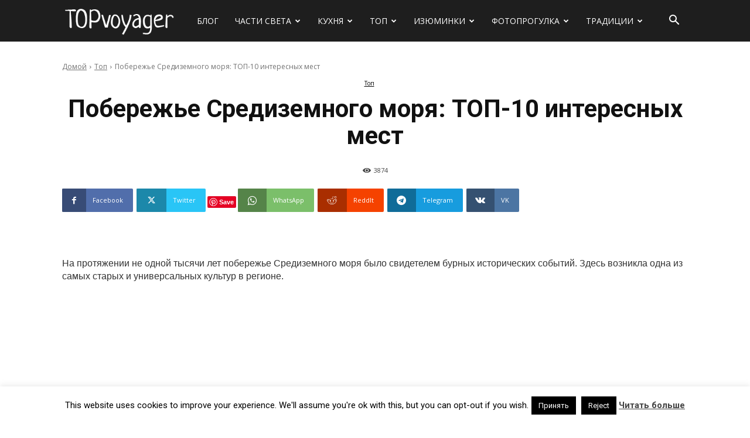

--- FILE ---
content_type: text/html; charset=UTF-8
request_url: https://topvoyager.com/poberezhe-sredizemnogo-morya/?amp
body_size: 53229
content:
<!doctype html >
<!--[if IE 8]>    <html class="ie8" lang="en"> <![endif]-->
<!--[if IE 9]>    <html class="ie9" lang="en"> <![endif]-->
<!--[if gt IE 8]><!--> <html lang="ru-RU"> <!--<![endif]-->
<head>
    <title>Побережье Средиземного моря: ТОП-10 интересных мест - Сайт о путешествиях</title>
    <meta charset="UTF-8" />
    <meta name="viewport" content="width=device-width, initial-scale=1.0">
    <link rel="pingback" href="https://topvoyager.com/xmlrpc.php" />
    <meta name='robots' content='index, follow, max-image-preview:large, max-snippet:-1, max-video-preview:-1' />
	<style>img:is([sizes="auto" i], [sizes^="auto," i]) { contain-intrinsic-size: 3000px 1500px }</style>
	<link rel="icon" type="image/png" href="https://topvoyager.com/wp-content/uploads/2020/02/favicon.png">
	<!-- This site is optimized with the Yoast SEO plugin v24.6 - https://yoast.com/wordpress/plugins/seo/ -->
	<meta name="description" content="На протяжении не одной тысячи лет побережье Средиземного моря было свидетелем бурных исторических событий. Здесь возникла одна из самых старых культур" />
	<link rel="canonical" href="https://topvoyager.com/poberezhe-sredizemnogo-morya/" />
	<meta property="og:locale" content="ru_RU" />
	<meta property="og:type" content="article" />
	<meta property="og:title" content="Побережье Средиземного моря: ТОП-10 интересных мест" />
	<meta property="og:description" content="На протяжении не одной тысячи лет побережье Средиземного моря было свидетелем бурных исторических событий. Здесь возникла одна из самых старых культур" />
	<meta property="og:url" content="https://topvoyager.com/poberezhe-sredizemnogo-morya/" />
	<meta property="og:site_name" content="Сайт о путешествиях" />
	<meta property="article:publisher" content="https://www.facebook.com/topvoyager/" />
	<meta property="article:published_time" content="2017-04-29T20:35:27+00:00" />
	<meta property="article:modified_time" content="2018-10-30T20:25:50+00:00" />
	<meta property="og:image" content="https://topvoyager.com/wp-content/uploads/2018/10/main-27.jpg" />
	<meta property="og:image:width" content="720" />
	<meta property="og:image:height" content="400" />
	<meta property="og:image:type" content="image/jpeg" />
	<meta name="author" content="Traveler" />
	<meta name="twitter:card" content="summary_large_image" />
	<meta name="twitter:title" content="Побережье Средиземного моря: ТОП-10 интересных мест" />
	<meta name="twitter:description" content="На протяжении не одной тысячи лет побережье Средиземного моря было свидетелем бурных исторических событий. Здесь возникла одна из самых старых культур" />
	<meta name="twitter:creator" content="@IAmTopvoyager" />
	<meta name="twitter:site" content="@IAmTopvoyager" />
	<meta name="twitter:label1" content="Написано автором" />
	<meta name="twitter:data1" content="Traveler" />
	<meta name="twitter:label2" content="Примерное время для чтения" />
	<meta name="twitter:data2" content="1 минута" />
	<script type="application/ld+json" class="yoast-schema-graph">{"@context":"https://schema.org","@graph":[{"@type":"WebPage","@id":"https://topvoyager.com/poberezhe-sredizemnogo-morya/","url":"https://topvoyager.com/poberezhe-sredizemnogo-morya/","name":"Побережье Средиземного моря: ТОП-10 интересных мест - Сайт о путешествиях","isPartOf":{"@id":"https://topvoyager.com/#website"},"primaryImageOfPage":{"@id":"https://topvoyager.com/poberezhe-sredizemnogo-morya/#primaryimage"},"image":{"@id":"https://topvoyager.com/poberezhe-sredizemnogo-morya/#primaryimage"},"thumbnailUrl":"https://topvoyager.com/wp-content/uploads/2018/10/main-27.jpg","datePublished":"2017-04-29T20:35:27+00:00","dateModified":"2018-10-30T20:25:50+00:00","author":{"@id":"https://topvoyager.com/#/schema/person/cac4fee1c2eb1812fafdb4451bff2be5"},"description":"На протяжении не одной тысячи лет побережье Средиземного моря было свидетелем бурных исторических событий. Здесь возникла одна из самых старых культур","breadcrumb":{"@id":"https://topvoyager.com/poberezhe-sredizemnogo-morya/#breadcrumb"},"inLanguage":"ru-RU","potentialAction":[{"@type":"ReadAction","target":["https://topvoyager.com/poberezhe-sredizemnogo-morya/"]}]},{"@type":"ImageObject","inLanguage":"ru-RU","@id":"https://topvoyager.com/poberezhe-sredizemnogo-morya/#primaryimage","url":"https://topvoyager.com/wp-content/uploads/2018/10/main-27.jpg","contentUrl":"https://topvoyager.com/wp-content/uploads/2018/10/main-27.jpg","width":720,"height":400},{"@type":"BreadcrumbList","@id":"https://topvoyager.com/poberezhe-sredizemnogo-morya/#breadcrumb","itemListElement":[{"@type":"ListItem","position":1,"name":"Главная страница","item":"https://topvoyager.com/"},{"@type":"ListItem","position":2,"name":"Побережье Средиземного моря: ТОП-10 интересных мест"}]},{"@type":"WebSite","@id":"https://topvoyager.com/#website","url":"https://topvoyager.com/","name":"Сайт о путешествиях","description":"","potentialAction":[{"@type":"SearchAction","target":{"@type":"EntryPoint","urlTemplate":"https://topvoyager.com/?s={search_term_string}"},"query-input":{"@type":"PropertyValueSpecification","valueRequired":true,"valueName":"search_term_string"}}],"inLanguage":"ru-RU"},{"@type":"Person","@id":"https://topvoyager.com/#/schema/person/cac4fee1c2eb1812fafdb4451bff2be5","name":"Traveler","image":{"@type":"ImageObject","inLanguage":"ru-RU","@id":"https://topvoyager.com/#/schema/person/image/","url":"https://secure.gravatar.com/avatar/c7ce98ba0d6715836192daf2b1657d2e?s=96&d=mm&r=g","contentUrl":"https://secure.gravatar.com/avatar/c7ce98ba0d6715836192daf2b1657d2e?s=96&d=mm&r=g","caption":"Traveler"},"url":"https://topvoyager.com/author/topmonkey/"},false]}</script>
	<!-- / Yoast SEO plugin. -->


<link rel='dns-prefetch' href='//fonts.googleapis.com' />
<link rel='dns-prefetch' href='//www.googletagmanager.com' />
<link rel="alternate" type="application/rss+xml" title="Сайт о путешествиях &raquo; Лента" href="https://topvoyager.com/feed/" />
<link rel="alternate" type="application/rss+xml" title="Сайт о путешествиях &raquo; Лента комментариев" href="https://topvoyager.com/comments/feed/" />
<link rel="alternate" type="application/rss+xml" title="Сайт о путешествиях &raquo; Лента записей типа &laquo;Истории&raquo;" href="https://topvoyager.com/web-stories/feed/"><script type="a507f52e8ce43798ad9896b0-text/javascript">
/* <![CDATA[ */
window._wpemojiSettings = {"baseUrl":"https:\/\/s.w.org\/images\/core\/emoji\/15.0.3\/72x72\/","ext":".png","svgUrl":"https:\/\/s.w.org\/images\/core\/emoji\/15.0.3\/svg\/","svgExt":".svg","source":{"concatemoji":"https:\/\/topvoyager.com\/wp-includes\/js\/wp-emoji-release.min.js?ver=b8a2c8d49971d697b26982ff8ad8e870"}};
/*! This file is auto-generated */
!function(i,n){var o,s,e;function c(e){try{var t={supportTests:e,timestamp:(new Date).valueOf()};sessionStorage.setItem(o,JSON.stringify(t))}catch(e){}}function p(e,t,n){e.clearRect(0,0,e.canvas.width,e.canvas.height),e.fillText(t,0,0);var t=new Uint32Array(e.getImageData(0,0,e.canvas.width,e.canvas.height).data),r=(e.clearRect(0,0,e.canvas.width,e.canvas.height),e.fillText(n,0,0),new Uint32Array(e.getImageData(0,0,e.canvas.width,e.canvas.height).data));return t.every(function(e,t){return e===r[t]})}function u(e,t,n){switch(t){case"flag":return n(e,"\ud83c\udff3\ufe0f\u200d\u26a7\ufe0f","\ud83c\udff3\ufe0f\u200b\u26a7\ufe0f")?!1:!n(e,"\ud83c\uddfa\ud83c\uddf3","\ud83c\uddfa\u200b\ud83c\uddf3")&&!n(e,"\ud83c\udff4\udb40\udc67\udb40\udc62\udb40\udc65\udb40\udc6e\udb40\udc67\udb40\udc7f","\ud83c\udff4\u200b\udb40\udc67\u200b\udb40\udc62\u200b\udb40\udc65\u200b\udb40\udc6e\u200b\udb40\udc67\u200b\udb40\udc7f");case"emoji":return!n(e,"\ud83d\udc26\u200d\u2b1b","\ud83d\udc26\u200b\u2b1b")}return!1}function f(e,t,n){var r="undefined"!=typeof WorkerGlobalScope&&self instanceof WorkerGlobalScope?new OffscreenCanvas(300,150):i.createElement("canvas"),a=r.getContext("2d",{willReadFrequently:!0}),o=(a.textBaseline="top",a.font="600 32px Arial",{});return e.forEach(function(e){o[e]=t(a,e,n)}),o}function t(e){var t=i.createElement("script");t.src=e,t.defer=!0,i.head.appendChild(t)}"undefined"!=typeof Promise&&(o="wpEmojiSettingsSupports",s=["flag","emoji"],n.supports={everything:!0,everythingExceptFlag:!0},e=new Promise(function(e){i.addEventListener("DOMContentLoaded",e,{once:!0})}),new Promise(function(t){var n=function(){try{var e=JSON.parse(sessionStorage.getItem(o));if("object"==typeof e&&"number"==typeof e.timestamp&&(new Date).valueOf()<e.timestamp+604800&&"object"==typeof e.supportTests)return e.supportTests}catch(e){}return null}();if(!n){if("undefined"!=typeof Worker&&"undefined"!=typeof OffscreenCanvas&&"undefined"!=typeof URL&&URL.createObjectURL&&"undefined"!=typeof Blob)try{var e="postMessage("+f.toString()+"("+[JSON.stringify(s),u.toString(),p.toString()].join(",")+"));",r=new Blob([e],{type:"text/javascript"}),a=new Worker(URL.createObjectURL(r),{name:"wpTestEmojiSupports"});return void(a.onmessage=function(e){c(n=e.data),a.terminate(),t(n)})}catch(e){}c(n=f(s,u,p))}t(n)}).then(function(e){for(var t in e)n.supports[t]=e[t],n.supports.everything=n.supports.everything&&n.supports[t],"flag"!==t&&(n.supports.everythingExceptFlag=n.supports.everythingExceptFlag&&n.supports[t]);n.supports.everythingExceptFlag=n.supports.everythingExceptFlag&&!n.supports.flag,n.DOMReady=!1,n.readyCallback=function(){n.DOMReady=!0}}).then(function(){return e}).then(function(){var e;n.supports.everything||(n.readyCallback(),(e=n.source||{}).concatemoji?t(e.concatemoji):e.wpemoji&&e.twemoji&&(t(e.twemoji),t(e.wpemoji)))}))}((window,document),window._wpemojiSettings);
/* ]]> */
</script>
<style id='wp-emoji-styles-inline-css' type='text/css'>

	img.wp-smiley, img.emoji {
		display: inline !important;
		border: none !important;
		box-shadow: none !important;
		height: 1em !important;
		width: 1em !important;
		margin: 0 0.07em !important;
		vertical-align: -0.1em !important;
		background: none !important;
		padding: 0 !important;
	}
</style>
<link rel='stylesheet' id='wp-block-library-css' href='https://topvoyager.com/wp-includes/css/dist/block-library/style.min.css?ver=b8a2c8d49971d697b26982ff8ad8e870' type='text/css' media='all' />
<style id='classic-theme-styles-inline-css' type='text/css'>
/*! This file is auto-generated */
.wp-block-button__link{color:#fff;background-color:#32373c;border-radius:9999px;box-shadow:none;text-decoration:none;padding:calc(.667em + 2px) calc(1.333em + 2px);font-size:1.125em}.wp-block-file__button{background:#32373c;color:#fff;text-decoration:none}
</style>
<style id='global-styles-inline-css' type='text/css'>
:root{--wp--preset--aspect-ratio--square: 1;--wp--preset--aspect-ratio--4-3: 4/3;--wp--preset--aspect-ratio--3-4: 3/4;--wp--preset--aspect-ratio--3-2: 3/2;--wp--preset--aspect-ratio--2-3: 2/3;--wp--preset--aspect-ratio--16-9: 16/9;--wp--preset--aspect-ratio--9-16: 9/16;--wp--preset--color--black: #000000;--wp--preset--color--cyan-bluish-gray: #abb8c3;--wp--preset--color--white: #ffffff;--wp--preset--color--pale-pink: #f78da7;--wp--preset--color--vivid-red: #cf2e2e;--wp--preset--color--luminous-vivid-orange: #ff6900;--wp--preset--color--luminous-vivid-amber: #fcb900;--wp--preset--color--light-green-cyan: #7bdcb5;--wp--preset--color--vivid-green-cyan: #00d084;--wp--preset--color--pale-cyan-blue: #8ed1fc;--wp--preset--color--vivid-cyan-blue: #0693e3;--wp--preset--color--vivid-purple: #9b51e0;--wp--preset--gradient--vivid-cyan-blue-to-vivid-purple: linear-gradient(135deg,rgba(6,147,227,1) 0%,rgb(155,81,224) 100%);--wp--preset--gradient--light-green-cyan-to-vivid-green-cyan: linear-gradient(135deg,rgb(122,220,180) 0%,rgb(0,208,130) 100%);--wp--preset--gradient--luminous-vivid-amber-to-luminous-vivid-orange: linear-gradient(135deg,rgba(252,185,0,1) 0%,rgba(255,105,0,1) 100%);--wp--preset--gradient--luminous-vivid-orange-to-vivid-red: linear-gradient(135deg,rgba(255,105,0,1) 0%,rgb(207,46,46) 100%);--wp--preset--gradient--very-light-gray-to-cyan-bluish-gray: linear-gradient(135deg,rgb(238,238,238) 0%,rgb(169,184,195) 100%);--wp--preset--gradient--cool-to-warm-spectrum: linear-gradient(135deg,rgb(74,234,220) 0%,rgb(151,120,209) 20%,rgb(207,42,186) 40%,rgb(238,44,130) 60%,rgb(251,105,98) 80%,rgb(254,248,76) 100%);--wp--preset--gradient--blush-light-purple: linear-gradient(135deg,rgb(255,206,236) 0%,rgb(152,150,240) 100%);--wp--preset--gradient--blush-bordeaux: linear-gradient(135deg,rgb(254,205,165) 0%,rgb(254,45,45) 50%,rgb(107,0,62) 100%);--wp--preset--gradient--luminous-dusk: linear-gradient(135deg,rgb(255,203,112) 0%,rgb(199,81,192) 50%,rgb(65,88,208) 100%);--wp--preset--gradient--pale-ocean: linear-gradient(135deg,rgb(255,245,203) 0%,rgb(182,227,212) 50%,rgb(51,167,181) 100%);--wp--preset--gradient--electric-grass: linear-gradient(135deg,rgb(202,248,128) 0%,rgb(113,206,126) 100%);--wp--preset--gradient--midnight: linear-gradient(135deg,rgb(2,3,129) 0%,rgb(40,116,252) 100%);--wp--preset--font-size--small: 11px;--wp--preset--font-size--medium: 20px;--wp--preset--font-size--large: 32px;--wp--preset--font-size--x-large: 42px;--wp--preset--font-size--regular: 15px;--wp--preset--font-size--larger: 50px;--wp--preset--spacing--20: 0.44rem;--wp--preset--spacing--30: 0.67rem;--wp--preset--spacing--40: 1rem;--wp--preset--spacing--50: 1.5rem;--wp--preset--spacing--60: 2.25rem;--wp--preset--spacing--70: 3.38rem;--wp--preset--spacing--80: 5.06rem;--wp--preset--shadow--natural: 6px 6px 9px rgba(0, 0, 0, 0.2);--wp--preset--shadow--deep: 12px 12px 50px rgba(0, 0, 0, 0.4);--wp--preset--shadow--sharp: 6px 6px 0px rgba(0, 0, 0, 0.2);--wp--preset--shadow--outlined: 6px 6px 0px -3px rgba(255, 255, 255, 1), 6px 6px rgba(0, 0, 0, 1);--wp--preset--shadow--crisp: 6px 6px 0px rgba(0, 0, 0, 1);}:where(.is-layout-flex){gap: 0.5em;}:where(.is-layout-grid){gap: 0.5em;}body .is-layout-flex{display: flex;}.is-layout-flex{flex-wrap: wrap;align-items: center;}.is-layout-flex > :is(*, div){margin: 0;}body .is-layout-grid{display: grid;}.is-layout-grid > :is(*, div){margin: 0;}:where(.wp-block-columns.is-layout-flex){gap: 2em;}:where(.wp-block-columns.is-layout-grid){gap: 2em;}:where(.wp-block-post-template.is-layout-flex){gap: 1.25em;}:where(.wp-block-post-template.is-layout-grid){gap: 1.25em;}.has-black-color{color: var(--wp--preset--color--black) !important;}.has-cyan-bluish-gray-color{color: var(--wp--preset--color--cyan-bluish-gray) !important;}.has-white-color{color: var(--wp--preset--color--white) !important;}.has-pale-pink-color{color: var(--wp--preset--color--pale-pink) !important;}.has-vivid-red-color{color: var(--wp--preset--color--vivid-red) !important;}.has-luminous-vivid-orange-color{color: var(--wp--preset--color--luminous-vivid-orange) !important;}.has-luminous-vivid-amber-color{color: var(--wp--preset--color--luminous-vivid-amber) !important;}.has-light-green-cyan-color{color: var(--wp--preset--color--light-green-cyan) !important;}.has-vivid-green-cyan-color{color: var(--wp--preset--color--vivid-green-cyan) !important;}.has-pale-cyan-blue-color{color: var(--wp--preset--color--pale-cyan-blue) !important;}.has-vivid-cyan-blue-color{color: var(--wp--preset--color--vivid-cyan-blue) !important;}.has-vivid-purple-color{color: var(--wp--preset--color--vivid-purple) !important;}.has-black-background-color{background-color: var(--wp--preset--color--black) !important;}.has-cyan-bluish-gray-background-color{background-color: var(--wp--preset--color--cyan-bluish-gray) !important;}.has-white-background-color{background-color: var(--wp--preset--color--white) !important;}.has-pale-pink-background-color{background-color: var(--wp--preset--color--pale-pink) !important;}.has-vivid-red-background-color{background-color: var(--wp--preset--color--vivid-red) !important;}.has-luminous-vivid-orange-background-color{background-color: var(--wp--preset--color--luminous-vivid-orange) !important;}.has-luminous-vivid-amber-background-color{background-color: var(--wp--preset--color--luminous-vivid-amber) !important;}.has-light-green-cyan-background-color{background-color: var(--wp--preset--color--light-green-cyan) !important;}.has-vivid-green-cyan-background-color{background-color: var(--wp--preset--color--vivid-green-cyan) !important;}.has-pale-cyan-blue-background-color{background-color: var(--wp--preset--color--pale-cyan-blue) !important;}.has-vivid-cyan-blue-background-color{background-color: var(--wp--preset--color--vivid-cyan-blue) !important;}.has-vivid-purple-background-color{background-color: var(--wp--preset--color--vivid-purple) !important;}.has-black-border-color{border-color: var(--wp--preset--color--black) !important;}.has-cyan-bluish-gray-border-color{border-color: var(--wp--preset--color--cyan-bluish-gray) !important;}.has-white-border-color{border-color: var(--wp--preset--color--white) !important;}.has-pale-pink-border-color{border-color: var(--wp--preset--color--pale-pink) !important;}.has-vivid-red-border-color{border-color: var(--wp--preset--color--vivid-red) !important;}.has-luminous-vivid-orange-border-color{border-color: var(--wp--preset--color--luminous-vivid-orange) !important;}.has-luminous-vivid-amber-border-color{border-color: var(--wp--preset--color--luminous-vivid-amber) !important;}.has-light-green-cyan-border-color{border-color: var(--wp--preset--color--light-green-cyan) !important;}.has-vivid-green-cyan-border-color{border-color: var(--wp--preset--color--vivid-green-cyan) !important;}.has-pale-cyan-blue-border-color{border-color: var(--wp--preset--color--pale-cyan-blue) !important;}.has-vivid-cyan-blue-border-color{border-color: var(--wp--preset--color--vivid-cyan-blue) !important;}.has-vivid-purple-border-color{border-color: var(--wp--preset--color--vivid-purple) !important;}.has-vivid-cyan-blue-to-vivid-purple-gradient-background{background: var(--wp--preset--gradient--vivid-cyan-blue-to-vivid-purple) !important;}.has-light-green-cyan-to-vivid-green-cyan-gradient-background{background: var(--wp--preset--gradient--light-green-cyan-to-vivid-green-cyan) !important;}.has-luminous-vivid-amber-to-luminous-vivid-orange-gradient-background{background: var(--wp--preset--gradient--luminous-vivid-amber-to-luminous-vivid-orange) !important;}.has-luminous-vivid-orange-to-vivid-red-gradient-background{background: var(--wp--preset--gradient--luminous-vivid-orange-to-vivid-red) !important;}.has-very-light-gray-to-cyan-bluish-gray-gradient-background{background: var(--wp--preset--gradient--very-light-gray-to-cyan-bluish-gray) !important;}.has-cool-to-warm-spectrum-gradient-background{background: var(--wp--preset--gradient--cool-to-warm-spectrum) !important;}.has-blush-light-purple-gradient-background{background: var(--wp--preset--gradient--blush-light-purple) !important;}.has-blush-bordeaux-gradient-background{background: var(--wp--preset--gradient--blush-bordeaux) !important;}.has-luminous-dusk-gradient-background{background: var(--wp--preset--gradient--luminous-dusk) !important;}.has-pale-ocean-gradient-background{background: var(--wp--preset--gradient--pale-ocean) !important;}.has-electric-grass-gradient-background{background: var(--wp--preset--gradient--electric-grass) !important;}.has-midnight-gradient-background{background: var(--wp--preset--gradient--midnight) !important;}.has-small-font-size{font-size: var(--wp--preset--font-size--small) !important;}.has-medium-font-size{font-size: var(--wp--preset--font-size--medium) !important;}.has-large-font-size{font-size: var(--wp--preset--font-size--large) !important;}.has-x-large-font-size{font-size: var(--wp--preset--font-size--x-large) !important;}
:where(.wp-block-post-template.is-layout-flex){gap: 1.25em;}:where(.wp-block-post-template.is-layout-grid){gap: 1.25em;}
:where(.wp-block-columns.is-layout-flex){gap: 2em;}:where(.wp-block-columns.is-layout-grid){gap: 2em;}
:root :where(.wp-block-pullquote){font-size: 1.5em;line-height: 1.6;}
</style>
<link rel='stylesheet' id='cookie-law-info-css' href='https://topvoyager.com/wp-content/plugins/cookie-law-info/legacy/public/css/cookie-law-info-public.css?ver=3.3.6' type='text/css' media='all' />
<link rel='stylesheet' id='cookie-law-info-gdpr-css' href='https://topvoyager.com/wp-content/plugins/cookie-law-info/legacy/public/css/cookie-law-info-gdpr.css?ver=3.3.6' type='text/css' media='all' />
<link rel='stylesheet' id='td-plugin-multi-purpose-css' href='https://topvoyager.com/wp-content/plugins/td-composer/td-multi-purpose/style.css?ver=3833ae26cf1f9d406448012ce1734aa1' type='text/css' media='all' />
<link rel='stylesheet' id='google-fonts-style-css' href='https://fonts.googleapis.com/css?family=Sue+Ellen+Francisco%3A400%7COpen+Sans%3A400%2C600%2C700%7CRoboto%3A400%2C500%2C700%7COpen+Sans%3A400%7CRoboto%3A700%2C500%2C400&#038;display=swap&#038;ver=12.6.2' type='text/css' media='all' />
<link rel='stylesheet' id='td-theme-css' href='https://topvoyager.com/wp-content/themes/Newspaper/style.css?ver=12.6.2' type='text/css' media='all' />
<style id='td-theme-inline-css' type='text/css'>@media (max-width:767px){.td-header-desktop-wrap{display:none}}@media (min-width:767px){.td-header-mobile-wrap{display:none}}</style>
<link rel='stylesheet' id='td-legacy-framework-front-style-css' href='https://topvoyager.com/wp-content/plugins/td-composer/legacy/Newspaper/assets/css/td_legacy_main.css?ver=3833ae26cf1f9d406448012ce1734aa1' type='text/css' media='all' />
<link rel='stylesheet' id='td-standard-pack-framework-front-style-css' href='https://topvoyager.com/wp-content/plugins/td-standard-pack/Newspaper/assets/css/td_standard_pack_main.css?ver=9c79b36358200da4c4662c5aa9454675' type='text/css' media='all' />
<link rel='stylesheet' id='td-theme-demo-style-css' href='https://topvoyager.com/wp-content/plugins/td-composer/legacy/Newspaper/includes/demos/travel/demo_style.css?ver=12.6.2' type='text/css' media='all' />
<link rel='stylesheet' id='tdb_style_cloud_templates_front-css' href='https://topvoyager.com/wp-content/plugins/td-cloud-library/assets/css/tdb_main.css?ver=34c58173fa732974ccb0ca4df5ede162' type='text/css' media='all' />
<script type="a507f52e8ce43798ad9896b0-text/javascript" src="https://topvoyager.com/wp-includes/js/jquery/jquery.min.js?ver=3.7.1" id="jquery-core-js"></script>
<script type="a507f52e8ce43798ad9896b0-text/javascript" src="https://topvoyager.com/wp-includes/js/jquery/jquery-migrate.min.js?ver=3.4.1" id="jquery-migrate-js"></script>
<script type="a507f52e8ce43798ad9896b0-text/javascript" id="cookie-law-info-js-extra">
/* <![CDATA[ */
var Cli_Data = {"nn_cookie_ids":[],"cookielist":[],"non_necessary_cookies":[],"ccpaEnabled":"","ccpaRegionBased":"","ccpaBarEnabled":"","strictlyEnabled":["necessary","obligatoire"],"ccpaType":"gdpr","js_blocking":"","custom_integration":"","triggerDomRefresh":"","secure_cookies":""};
var cli_cookiebar_settings = {"animate_speed_hide":"500","animate_speed_show":"500","background":"#fff","border":"#444","border_on":"","button_1_button_colour":"#000","button_1_button_hover":"#000000","button_1_link_colour":"#fff","button_1_as_button":"1","button_1_new_win":"","button_2_button_colour":"#333","button_2_button_hover":"#292929","button_2_link_colour":"#444","button_2_as_button":"","button_2_hidebar":"1","button_3_button_colour":"#000","button_3_button_hover":"#000000","button_3_link_colour":"#fff","button_3_as_button":"1","button_3_new_win":"","button_4_button_colour":"#000","button_4_button_hover":"#000000","button_4_link_colour":"#fff","button_4_as_button":"1","button_7_button_colour":"#61a229","button_7_button_hover":"#4e8221","button_7_link_colour":"#fff","button_7_as_button":"1","button_7_new_win":"","font_family":"inherit","header_fix":"","notify_animate_hide":"1","notify_animate_show":"","notify_div_id":"#cookie-law-info-bar","notify_position_horizontal":"right","notify_position_vertical":"bottom","scroll_close":"","scroll_close_reload":"","accept_close_reload":"","reject_close_reload":"","showagain_tab":"1","showagain_background":"#fff","showagain_border":"#000","showagain_div_id":"#cookie-law-info-again","showagain_x_position":"100px","text":"#000","show_once_yn":"","show_once":"10000","logging_on":"","as_popup":"","popup_overlay":"1","bar_heading_text":"","cookie_bar_as":"banner","popup_showagain_position":"bottom-right","widget_position":"left"};
var log_object = {"ajax_url":"https:\/\/topvoyager.com\/wp-admin\/admin-ajax.php"};
/* ]]> */
</script>
<script type="a507f52e8ce43798ad9896b0-text/javascript" src="https://topvoyager.com/wp-content/plugins/cookie-law-info/legacy/public/js/cookie-law-info-public.js?ver=3.3.6" id="cookie-law-info-js"></script>
<link rel="https://api.w.org/" href="https://topvoyager.com/wp-json/" /><link rel="alternate" title="JSON" type="application/json" href="https://topvoyager.com/wp-json/wp/v2/posts/5931" /><link rel="EditURI" type="application/rsd+xml" title="RSD" href="https://topvoyager.com/xmlrpc.php?rsd" />
<link rel="alternate" title="oEmbed (JSON)" type="application/json+oembed" href="https://topvoyager.com/wp-json/oembed/1.0/embed?url=https%3A%2F%2Ftopvoyager.com%2Fpoberezhe-sredizemnogo-morya%2F" />
<link rel="alternate" title="oEmbed (XML)" type="text/xml+oembed" href="https://topvoyager.com/wp-json/oembed/1.0/embed?url=https%3A%2F%2Ftopvoyager.com%2Fpoberezhe-sredizemnogo-morya%2F&#038;format=xml" />
		<meta property="fb:pages" content="286470705026394" />
					<meta property="ia:markup_url" content="https://topvoyager.com/poberezhe-sredizemnogo-morya/?ia_markup=1" />
			<meta name="generator" content="Site Kit by Google 1.148.0" />		<script type="a507f52e8ce43798ad9896b0-text/javascript" async defer data-pin-color="red" data-pin-hover="true" src="https://topvoyager.com/wp-content/plugins/pinterest-pin-it-button-on-image-hover-and-post/js/pinit.js"></script>
		<!--[if lt IE 9]><script src="https://cdnjs.cloudflare.com/ajax/libs/html5shiv/3.7.3/html5shiv.js"></script><![endif]-->
        <script type="a507f52e8ce43798ad9896b0-text/javascript">
        window.tdb_global_vars = {"wpRestUrl":"https:\/\/topvoyager.com\/wp-json\/","permalinkStructure":"\/%postname%\/"};
        window.tdb_p_autoload_vars = {"isAjax":false,"isAdminBarShowing":false,"autoloadScrollPercent":50,"postAutoloadStatus":"on","origPostEditUrl":null};
    </script>
    
    <style id="tdb-global-colors">:root{--accent-color:#fff}</style>
	
<style type="text/css">.recentcomments a{display:inline !important;padding:0 !important;margin:0 !important;}</style>
<!-- JS generated by theme -->

<script type="a507f52e8ce43798ad9896b0-text/javascript">
    
    

	    var tdBlocksArray = []; //here we store all the items for the current page

	    // td_block class - each ajax block uses a object of this class for requests
	    function tdBlock() {
		    this.id = '';
		    this.block_type = 1; //block type id (1-234 etc)
		    this.atts = '';
		    this.td_column_number = '';
		    this.td_current_page = 1; //
		    this.post_count = 0; //from wp
		    this.found_posts = 0; //from wp
		    this.max_num_pages = 0; //from wp
		    this.td_filter_value = ''; //current live filter value
		    this.is_ajax_running = false;
		    this.td_user_action = ''; // load more or infinite loader (used by the animation)
		    this.header_color = '';
		    this.ajax_pagination_infinite_stop = ''; //show load more at page x
	    }

        // td_js_generator - mini detector
        ( function () {
            var htmlTag = document.getElementsByTagName("html")[0];

	        if ( navigator.userAgent.indexOf("MSIE 10.0") > -1 ) {
                htmlTag.className += ' ie10';
            }

            if ( !!navigator.userAgent.match(/Trident.*rv\:11\./) ) {
                htmlTag.className += ' ie11';
            }

	        if ( navigator.userAgent.indexOf("Edge") > -1 ) {
                htmlTag.className += ' ieEdge';
            }

            if ( /(iPad|iPhone|iPod)/g.test(navigator.userAgent) ) {
                htmlTag.className += ' td-md-is-ios';
            }

            var user_agent = navigator.userAgent.toLowerCase();
            if ( user_agent.indexOf("android") > -1 ) {
                htmlTag.className += ' td-md-is-android';
            }

            if ( -1 !== navigator.userAgent.indexOf('Mac OS X')  ) {
                htmlTag.className += ' td-md-is-os-x';
            }

            if ( /chrom(e|ium)/.test(navigator.userAgent.toLowerCase()) ) {
               htmlTag.className += ' td-md-is-chrome';
            }

            if ( -1 !== navigator.userAgent.indexOf('Firefox') ) {
                htmlTag.className += ' td-md-is-firefox';
            }

            if ( -1 !== navigator.userAgent.indexOf('Safari') && -1 === navigator.userAgent.indexOf('Chrome') ) {
                htmlTag.className += ' td-md-is-safari';
            }

            if( -1 !== navigator.userAgent.indexOf('IEMobile') ){
                htmlTag.className += ' td-md-is-iemobile';
            }

        })();

        var tdLocalCache = {};

        ( function () {
            "use strict";

            tdLocalCache = {
                data: {},
                remove: function (resource_id) {
                    delete tdLocalCache.data[resource_id];
                },
                exist: function (resource_id) {
                    return tdLocalCache.data.hasOwnProperty(resource_id) && tdLocalCache.data[resource_id] !== null;
                },
                get: function (resource_id) {
                    return tdLocalCache.data[resource_id];
                },
                set: function (resource_id, cachedData) {
                    tdLocalCache.remove(resource_id);
                    tdLocalCache.data[resource_id] = cachedData;
                }
            };
        })();

    
    
var td_viewport_interval_list=[{"limitBottom":767,"sidebarWidth":228},{"limitBottom":1018,"sidebarWidth":300},{"limitBottom":1140,"sidebarWidth":324}];
var td_animation_stack_effect="type0";
var tds_animation_stack=true;
var td_animation_stack_specific_selectors=".entry-thumb, img, .td-lazy-img";
var td_animation_stack_general_selectors=".td-animation-stack img, .td-animation-stack .entry-thumb, .post img, .td-animation-stack .td-lazy-img";
var tds_general_modal_image="yes";
var tdc_is_installed="yes";
var td_ajax_url="https:\/\/topvoyager.com\/wp-admin\/admin-ajax.php?td_theme_name=Newspaper&v=12.6.2";
var td_get_template_directory_uri="https:\/\/topvoyager.com\/wp-content\/plugins\/td-composer\/legacy\/common";
var tds_snap_menu="snap";
var tds_logo_on_sticky="show";
var tds_header_style="5";
var td_please_wait="\u041f\u043e\u0436\u0430\u043b\u0443\u0439\u0441\u0442\u0430, \u043f\u043e\u0434\u043e\u0436\u0434\u0438\u0442\u0435...";
var td_email_user_pass_incorrect="\u041d\u0435\u0432\u0435\u0440\u043d\u043e\u0435 \u0438\u043c\u044f \u043f\u043e\u043b\u044c\u0437\u043e\u0432\u0430\u0442\u0435\u043b\u044f \u0438\u043b\u0438 \u043f\u0430\u0440\u043e\u043b\u044c!";
var td_email_user_incorrect="\u041d\u0435\u0432\u0435\u0440\u043d\u044b\u0439 \u0430\u0434\u0440\u0435\u0441 \u044d\u043b\u0435\u043a\u0442\u0440\u043e\u043d\u043d\u043e\u0439 \u043f\u043e\u0447\u0442\u044b \u0438\u043b\u0438 \u043f\u0430\u0440\u043e\u043b\u044c!";
var td_email_incorrect="\u041d\u0435\u0432\u0435\u0440\u043d\u044b\u0439 \u0430\u0434\u0440\u0435\u0441 \u044d\u043b\u0435\u043a\u0442\u0440\u043e\u043d\u043d\u043e\u0439 \u043f\u043e\u0447\u0442\u044b!";
var td_user_incorrect="Username incorrect!";
var td_email_user_empty="Email or username empty!";
var td_pass_empty="Pass empty!";
var td_pass_pattern_incorrect="Invalid Pass Pattern!";
var td_retype_pass_incorrect="Retyped Pass incorrect!";
var tds_more_articles_on_post_enable="show";
var tds_more_articles_on_post_time_to_wait="";
var tds_more_articles_on_post_pages_distance_from_top=0;
var tds_captcha="";
var tds_theme_color_site_wide="#1aa4ce";
var tds_smart_sidebar="enabled";
var tdThemeName="Newspaper";
var tdThemeNameWl="Newspaper";
var td_magnific_popup_translation_tPrev="\u041f\u0440\u0435\u0434\u044b\u0434\u0443\u0449\u0438\u0439 (\u041a\u043d\u043e\u043f\u043a\u0430 \u0432\u043b\u0435\u0432\u043e)";
var td_magnific_popup_translation_tNext="\u0421\u043b\u0435\u0434\u0443\u044e\u0449\u0438\u0439 (\u041a\u043d\u043e\u043f\u043a\u0430 \u0432\u043f\u0440\u0430\u0432\u043e)";
var td_magnific_popup_translation_tCounter="%curr% \u0438\u0437 %total%";
var td_magnific_popup_translation_ajax_tError="\u0421\u043e\u0434\u0435\u0440\u0436\u0438\u043c\u043e\u0435 %url% \u043d\u0435 \u043c\u043e\u0436\u0435\u0442 \u0431\u044b\u0442\u044c \u0437\u0430\u0433\u0440\u0443\u0436\u0435\u043d\u043e.";
var td_magnific_popup_translation_image_tError="\u0418\u0437\u043e\u0431\u0440\u0430\u0436\u0435\u043d\u0438\u0435 #%curr% \u043d\u0435 \u0443\u0434\u0430\u043b\u043e\u0441\u044c \u0437\u0430\u0433\u0440\u0443\u0437\u0438\u0442\u044c.";
var tdBlockNonce="5afac89276";
var tdMobileMenu="enabled";
var tdMobileSearch="enabled";
var tdDateNamesI18n={"month_names":["\u042f\u043d\u0432\u0430\u0440\u044c","\u0424\u0435\u0432\u0440\u0430\u043b\u044c","\u041c\u0430\u0440\u0442","\u0410\u043f\u0440\u0435\u043b\u044c","\u041c\u0430\u0439","\u0418\u044e\u043d\u044c","\u0418\u044e\u043b\u044c","\u0410\u0432\u0433\u0443\u0441\u0442","\u0421\u0435\u043d\u0442\u044f\u0431\u0440\u044c","\u041e\u043a\u0442\u044f\u0431\u0440\u044c","\u041d\u043e\u044f\u0431\u0440\u044c","\u0414\u0435\u043a\u0430\u0431\u0440\u044c"],"month_names_short":["\u042f\u043d\u0432","\u0424\u0435\u0432","\u041c\u0430\u0440","\u0410\u043f\u0440","\u041c\u0430\u0439","\u0418\u044e\u043d","\u0418\u044e\u043b","\u0410\u0432\u0433","\u0421\u0435\u043d","\u041e\u043a\u0442","\u041d\u043e\u044f","\u0414\u0435\u043a"],"day_names":["\u0412\u043e\u0441\u043a\u0440\u0435\u0441\u0435\u043d\u044c\u0435","\u041f\u043e\u043d\u0435\u0434\u0435\u043b\u044c\u043d\u0438\u043a","\u0412\u0442\u043e\u0440\u043d\u0438\u043a","\u0421\u0440\u0435\u0434\u0430","\u0427\u0435\u0442\u0432\u0435\u0440\u0433","\u041f\u044f\u0442\u043d\u0438\u0446\u0430","\u0421\u0443\u0431\u0431\u043e\u0442\u0430"],"day_names_short":["\u0412\u0441","\u041f\u043d","\u0412\u0442","\u0421\u0440","\u0427\u0442","\u041f\u0442","\u0421\u0431"]};
var tdb_modal_confirm="Save";
var tdb_modal_cancel="Cancel";
var tdb_modal_confirm_alt="Yes";
var tdb_modal_cancel_alt="No";
var td_ad_background_click_link="";
var td_ad_background_click_target="";
</script>


<!-- Header style compiled by theme -->

<style>ul.sf-menu>.menu-item>a{font-size:14px;line-height:71px;font-weight:normal}:root{--td_excl_label:'ЭКСКЛЮЗИВНЫЙ';--td_theme_color:#1aa4ce;--td_slider_text:rgba(26,164,206,0.7);--td_header_color:#ffffff;--td_text_header_color:#1aa4ce}.td-header-style-12 .td-header-menu-wrap-full,.td-header-style-12 .td-affix,.td-grid-style-1.td-hover-1 .td-big-grid-post:hover .td-post-category,.td-grid-style-5.td-hover-1 .td-big-grid-post:hover .td-post-category,.td_category_template_3 .td-current-sub-category,.td_category_template_8 .td-category-header .td-category a.td-current-sub-category,.td_category_template_4 .td-category-siblings .td-category a:hover,.td_block_big_grid_9.td-grid-style-1 .td-post-category,.td_block_big_grid_9.td-grid-style-5 .td-post-category,.td-grid-style-6.td-hover-1 .td-module-thumb:after,.tdm-menu-active-style5 .td-header-menu-wrap .sf-menu>.current-menu-item>a,.tdm-menu-active-style5 .td-header-menu-wrap .sf-menu>.current-menu-ancestor>a,.tdm-menu-active-style5 .td-header-menu-wrap .sf-menu>.current-category-ancestor>a,.tdm-menu-active-style5 .td-header-menu-wrap .sf-menu>li>a:hover,.tdm-menu-active-style5 .td-header-menu-wrap .sf-menu>.sfHover>a{background-color:#1aa4ce}.td_mega_menu_sub_cats .cur-sub-cat,.td-mega-span h3 a:hover,.td_mod_mega_menu:hover .entry-title a,.header-search-wrap .result-msg a:hover,.td-header-top-menu .td-drop-down-search .td_module_wrap:hover .entry-title a,.td-header-top-menu .td-icon-search:hover,.td-header-wrap .result-msg a:hover,.top-header-menu li a:hover,.top-header-menu .current-menu-item>a,.top-header-menu .current-menu-ancestor>a,.top-header-menu .current-category-ancestor>a,.td-social-icon-wrap>a:hover,.td-header-sp-top-widget .td-social-icon-wrap a:hover,.td_mod_related_posts:hover h3>a,.td-post-template-11 .td-related-title .td-related-left:hover,.td-post-template-11 .td-related-title .td-related-right:hover,.td-post-template-11 .td-related-title .td-cur-simple-item,.td-post-template-11 .td_block_related_posts .td-next-prev-wrap a:hover,.td-category-header .td-pulldown-category-filter-link:hover,.td-category-siblings .td-subcat-dropdown a:hover,.td-category-siblings .td-subcat-dropdown a.td-current-sub-category,.footer-text-wrap .footer-email-wrap a,.footer-social-wrap a:hover,.td_module_17 .td-read-more a:hover,.td_module_18 .td-read-more a:hover,.td_module_19 .td-post-author-name a:hover,.td-pulldown-syle-2 .td-subcat-dropdown:hover .td-subcat-more span,.td-pulldown-syle-2 .td-subcat-dropdown:hover .td-subcat-more i,.td-pulldown-syle-3 .td-subcat-dropdown:hover .td-subcat-more span,.td-pulldown-syle-3 .td-subcat-dropdown:hover .td-subcat-more i,.tdm-menu-active-style3 .tdm-header.td-header-wrap .sf-menu>.current-category-ancestor>a,.tdm-menu-active-style3 .tdm-header.td-header-wrap .sf-menu>.current-menu-ancestor>a,.tdm-menu-active-style3 .tdm-header.td-header-wrap .sf-menu>.current-menu-item>a,.tdm-menu-active-style3 .tdm-header.td-header-wrap .sf-menu>.sfHover>a,.tdm-menu-active-style3 .tdm-header.td-header-wrap .sf-menu>li>a:hover{color:#1aa4ce}.td-mega-menu-page .wpb_content_element ul li a:hover,.td-theme-wrap .td-aj-search-results .td_module_wrap:hover .entry-title a,.td-theme-wrap .header-search-wrap .result-msg a:hover{color:#1aa4ce!important}.td_category_template_8 .td-category-header .td-category a.td-current-sub-category,.td_category_template_4 .td-category-siblings .td-category a:hover,.tdm-menu-active-style4 .tdm-header .sf-menu>.current-menu-item>a,.tdm-menu-active-style4 .tdm-header .sf-menu>.current-menu-ancestor>a,.tdm-menu-active-style4 .tdm-header .sf-menu>.current-category-ancestor>a,.tdm-menu-active-style4 .tdm-header .sf-menu>li>a:hover,.tdm-menu-active-style4 .tdm-header .sf-menu>.sfHover>a{border-color:#1aa4ce}.td-header-wrap .td-header-menu-wrap-full,.td-header-menu-wrap.td-affix,.td-header-style-3 .td-header-main-menu,.td-header-style-3 .td-affix .td-header-main-menu,.td-header-style-4 .td-header-main-menu,.td-header-style-4 .td-affix .td-header-main-menu,.td-header-style-8 .td-header-menu-wrap.td-affix,.td-header-style-8 .td-header-top-menu-full{background-color:#1e1e1e}.td-boxed-layout .td-header-style-3 .td-header-menu-wrap,.td-boxed-layout .td-header-style-4 .td-header-menu-wrap,.td-header-style-3 .td_stretch_content .td-header-menu-wrap,.td-header-style-4 .td_stretch_content .td-header-menu-wrap{background-color:#1e1e1e!important}@media (min-width:1019px){.td-header-style-1 .td-header-sp-recs,.td-header-style-1 .td-header-sp-logo{margin-bottom:28px}}@media (min-width:768px) and (max-width:1018px){.td-header-style-1 .td-header-sp-recs,.td-header-style-1 .td-header-sp-logo{margin-bottom:14px}}.td-header-style-7 .td-header-top-menu{border-bottom:none}.td-header-wrap .td-header-menu-wrap .sf-menu>li>a,.td-header-wrap .td-header-menu-social .td-social-icon-wrap a,.td-header-style-4 .td-header-menu-social .td-social-icon-wrap i,.td-header-style-5 .td-header-menu-social .td-social-icon-wrap i,.td-header-style-6 .td-header-menu-social .td-social-icon-wrap i,.td-header-style-12 .td-header-menu-social .td-social-icon-wrap i,.td-header-wrap .header-search-wrap #td-header-search-button .td-icon-search{color:#ffffff}.td-header-wrap .td-header-menu-social+.td-search-wrapper #td-header-search-button:before{background-color:#ffffff}ul.sf-menu>.td-menu-item>a,.td-theme-wrap .td-header-menu-social{font-size:14px;line-height:71px;font-weight:normal}.td-footer-wrapper,.td-footer-wrapper .td_block_template_7 .td-block-title>*,.td-footer-wrapper .td_block_template_17 .td-block-title,.td-footer-wrapper .td-block-title-wrap .td-wrapper-pulldown-filter{background-color:#154454}.td-footer-wrapper::before{background-image:url('https://topvoyager.com/wp-content/uploads/2016/03/footer-bg.png')}.td-footer-wrapper::before{background-size:100% auto}.td-post-content,.td-post-content p{color:#333333}.block-title>span,.block-title>a,.widgettitle,body .td-trending-now-title,.wpb_tabs li a,.vc_tta-container .vc_tta-color-grey.vc_tta-tabs-position-top.vc_tta-style-classic .vc_tta-tabs-container .vc_tta-tab>a,.td-theme-wrap .td-related-title a,.woocommerce div.product .woocommerce-tabs ul.tabs li a,.woocommerce .product .products h2:not(.woocommerce-loop-product__title),.td-theme-wrap .td-block-title{font-family:Tahoma,Verdana,Geneva;font-size:23px;line-height:26px;font-weight:bold;text-transform:uppercase}.td-theme-wrap .td-subcat-filter,.td-theme-wrap .td-subcat-filter .td-subcat-dropdown,.td-theme-wrap .td-block-title-wrap .td-wrapper-pulldown-filter .td-pulldown-filter-display-option,.td-theme-wrap .td-pulldown-category{line-height:26px}.td_block_template_1 .block-title>*{padding-bottom:0;padding-top:0}.td-post-content p,.td-post-content{font-family:"Helvetica Neue",Helvetica,Arial,sans-serif;font-size:18px}.post blockquote p,.page blockquote p,.td-post-text-content blockquote p{font-family:"Sue Ellen Francisco";font-style:normal}.td-post-content li{font-size:17px;line-height:32px}.tdm-menu-active-style2 .tdm-header ul.sf-menu>.td-menu-item,.tdm-menu-active-style4 .tdm-header ul.sf-menu>.td-menu-item,.tdm-header .tdm-header-menu-btns,.tdm-header-style-1 .td-main-menu-logo a,.tdm-header-style-2 .td-main-menu-logo a,.tdm-header-style-3 .td-main-menu-logo a{line-height:71px}.tdm-header-style-1 .td-main-menu-logo,.tdm-header-style-2 .td-main-menu-logo,.tdm-header-style-3 .td-main-menu-logo{height:71px}@media (min-width:768px){.td-header-style-4 .td-main-menu-logo img,.td-header-style-5 .td-main-menu-logo img,.td-header-style-6 .td-main-menu-logo img,.td-header-style-7 .td-header-sp-logo img,.td-header-style-12 .td-main-menu-logo img{max-height:71px}.td-header-style-4 .td-main-menu-logo,.td-header-style-5 .td-main-menu-logo,.td-header-style-6 .td-main-menu-logo,.td-header-style-7 .td-header-sp-logo,.td-header-style-12 .td-main-menu-logo{height:71px}.td-header-style-4 .td-main-menu-logo a,.td-header-style-5 .td-main-menu-logo a,.td-header-style-6 .td-main-menu-logo a,.td-header-style-7 .td-header-sp-logo a,.td-header-style-7 .td-header-sp-logo img,.td-header-style-12 .td-main-menu-logo a,.td-header-style-12 .td-header-menu-wrap .sf-menu>li>a{line-height:71px}.td-header-style-7 .sf-menu,.td-header-style-7 .td-header-menu-social{margin-top:0}.td-header-style-7 #td-top-search{top:0;bottom:0}.td-header-wrap .header-search-wrap #td-header-search-button .td-icon-search{line-height:71px}.tdm-header-style-1 .td-main-menu-logo img,.tdm-header-style-2 .td-main-menu-logo img,.tdm-header-style-3 .td-main-menu-logo img{max-height:71px}}ul.sf-menu>.menu-item>a{font-size:14px;line-height:71px;font-weight:normal}:root{--td_excl_label:'ЭКСКЛЮЗИВНЫЙ';--td_theme_color:#1aa4ce;--td_slider_text:rgba(26,164,206,0.7);--td_header_color:#ffffff;--td_text_header_color:#1aa4ce}.td-header-style-12 .td-header-menu-wrap-full,.td-header-style-12 .td-affix,.td-grid-style-1.td-hover-1 .td-big-grid-post:hover .td-post-category,.td-grid-style-5.td-hover-1 .td-big-grid-post:hover .td-post-category,.td_category_template_3 .td-current-sub-category,.td_category_template_8 .td-category-header .td-category a.td-current-sub-category,.td_category_template_4 .td-category-siblings .td-category a:hover,.td_block_big_grid_9.td-grid-style-1 .td-post-category,.td_block_big_grid_9.td-grid-style-5 .td-post-category,.td-grid-style-6.td-hover-1 .td-module-thumb:after,.tdm-menu-active-style5 .td-header-menu-wrap .sf-menu>.current-menu-item>a,.tdm-menu-active-style5 .td-header-menu-wrap .sf-menu>.current-menu-ancestor>a,.tdm-menu-active-style5 .td-header-menu-wrap .sf-menu>.current-category-ancestor>a,.tdm-menu-active-style5 .td-header-menu-wrap .sf-menu>li>a:hover,.tdm-menu-active-style5 .td-header-menu-wrap .sf-menu>.sfHover>a{background-color:#1aa4ce}.td_mega_menu_sub_cats .cur-sub-cat,.td-mega-span h3 a:hover,.td_mod_mega_menu:hover .entry-title a,.header-search-wrap .result-msg a:hover,.td-header-top-menu .td-drop-down-search .td_module_wrap:hover .entry-title a,.td-header-top-menu .td-icon-search:hover,.td-header-wrap .result-msg a:hover,.top-header-menu li a:hover,.top-header-menu .current-menu-item>a,.top-header-menu .current-menu-ancestor>a,.top-header-menu .current-category-ancestor>a,.td-social-icon-wrap>a:hover,.td-header-sp-top-widget .td-social-icon-wrap a:hover,.td_mod_related_posts:hover h3>a,.td-post-template-11 .td-related-title .td-related-left:hover,.td-post-template-11 .td-related-title .td-related-right:hover,.td-post-template-11 .td-related-title .td-cur-simple-item,.td-post-template-11 .td_block_related_posts .td-next-prev-wrap a:hover,.td-category-header .td-pulldown-category-filter-link:hover,.td-category-siblings .td-subcat-dropdown a:hover,.td-category-siblings .td-subcat-dropdown a.td-current-sub-category,.footer-text-wrap .footer-email-wrap a,.footer-social-wrap a:hover,.td_module_17 .td-read-more a:hover,.td_module_18 .td-read-more a:hover,.td_module_19 .td-post-author-name a:hover,.td-pulldown-syle-2 .td-subcat-dropdown:hover .td-subcat-more span,.td-pulldown-syle-2 .td-subcat-dropdown:hover .td-subcat-more i,.td-pulldown-syle-3 .td-subcat-dropdown:hover .td-subcat-more span,.td-pulldown-syle-3 .td-subcat-dropdown:hover .td-subcat-more i,.tdm-menu-active-style3 .tdm-header.td-header-wrap .sf-menu>.current-category-ancestor>a,.tdm-menu-active-style3 .tdm-header.td-header-wrap .sf-menu>.current-menu-ancestor>a,.tdm-menu-active-style3 .tdm-header.td-header-wrap .sf-menu>.current-menu-item>a,.tdm-menu-active-style3 .tdm-header.td-header-wrap .sf-menu>.sfHover>a,.tdm-menu-active-style3 .tdm-header.td-header-wrap .sf-menu>li>a:hover{color:#1aa4ce}.td-mega-menu-page .wpb_content_element ul li a:hover,.td-theme-wrap .td-aj-search-results .td_module_wrap:hover .entry-title a,.td-theme-wrap .header-search-wrap .result-msg a:hover{color:#1aa4ce!important}.td_category_template_8 .td-category-header .td-category a.td-current-sub-category,.td_category_template_4 .td-category-siblings .td-category a:hover,.tdm-menu-active-style4 .tdm-header .sf-menu>.current-menu-item>a,.tdm-menu-active-style4 .tdm-header .sf-menu>.current-menu-ancestor>a,.tdm-menu-active-style4 .tdm-header .sf-menu>.current-category-ancestor>a,.tdm-menu-active-style4 .tdm-header .sf-menu>li>a:hover,.tdm-menu-active-style4 .tdm-header .sf-menu>.sfHover>a{border-color:#1aa4ce}.td-header-wrap .td-header-menu-wrap-full,.td-header-menu-wrap.td-affix,.td-header-style-3 .td-header-main-menu,.td-header-style-3 .td-affix .td-header-main-menu,.td-header-style-4 .td-header-main-menu,.td-header-style-4 .td-affix .td-header-main-menu,.td-header-style-8 .td-header-menu-wrap.td-affix,.td-header-style-8 .td-header-top-menu-full{background-color:#1e1e1e}.td-boxed-layout .td-header-style-3 .td-header-menu-wrap,.td-boxed-layout .td-header-style-4 .td-header-menu-wrap,.td-header-style-3 .td_stretch_content .td-header-menu-wrap,.td-header-style-4 .td_stretch_content .td-header-menu-wrap{background-color:#1e1e1e!important}@media (min-width:1019px){.td-header-style-1 .td-header-sp-recs,.td-header-style-1 .td-header-sp-logo{margin-bottom:28px}}@media (min-width:768px) and (max-width:1018px){.td-header-style-1 .td-header-sp-recs,.td-header-style-1 .td-header-sp-logo{margin-bottom:14px}}.td-header-style-7 .td-header-top-menu{border-bottom:none}.td-header-wrap .td-header-menu-wrap .sf-menu>li>a,.td-header-wrap .td-header-menu-social .td-social-icon-wrap a,.td-header-style-4 .td-header-menu-social .td-social-icon-wrap i,.td-header-style-5 .td-header-menu-social .td-social-icon-wrap i,.td-header-style-6 .td-header-menu-social .td-social-icon-wrap i,.td-header-style-12 .td-header-menu-social .td-social-icon-wrap i,.td-header-wrap .header-search-wrap #td-header-search-button .td-icon-search{color:#ffffff}.td-header-wrap .td-header-menu-social+.td-search-wrapper #td-header-search-button:before{background-color:#ffffff}ul.sf-menu>.td-menu-item>a,.td-theme-wrap .td-header-menu-social{font-size:14px;line-height:71px;font-weight:normal}.td-footer-wrapper,.td-footer-wrapper .td_block_template_7 .td-block-title>*,.td-footer-wrapper .td_block_template_17 .td-block-title,.td-footer-wrapper .td-block-title-wrap .td-wrapper-pulldown-filter{background-color:#154454}.td-footer-wrapper::before{background-image:url('https://topvoyager.com/wp-content/uploads/2016/03/footer-bg.png')}.td-footer-wrapper::before{background-size:100% auto}.td-post-content,.td-post-content p{color:#333333}.block-title>span,.block-title>a,.widgettitle,body .td-trending-now-title,.wpb_tabs li a,.vc_tta-container .vc_tta-color-grey.vc_tta-tabs-position-top.vc_tta-style-classic .vc_tta-tabs-container .vc_tta-tab>a,.td-theme-wrap .td-related-title a,.woocommerce div.product .woocommerce-tabs ul.tabs li a,.woocommerce .product .products h2:not(.woocommerce-loop-product__title),.td-theme-wrap .td-block-title{font-family:Tahoma,Verdana,Geneva;font-size:23px;line-height:26px;font-weight:bold;text-transform:uppercase}.td-theme-wrap .td-subcat-filter,.td-theme-wrap .td-subcat-filter .td-subcat-dropdown,.td-theme-wrap .td-block-title-wrap .td-wrapper-pulldown-filter .td-pulldown-filter-display-option,.td-theme-wrap .td-pulldown-category{line-height:26px}.td_block_template_1 .block-title>*{padding-bottom:0;padding-top:0}.td-post-content p,.td-post-content{font-family:"Helvetica Neue",Helvetica,Arial,sans-serif;font-size:18px}.post blockquote p,.page blockquote p,.td-post-text-content blockquote p{font-family:"Sue Ellen Francisco";font-style:normal}.td-post-content li{font-size:17px;line-height:32px}.tdm-menu-active-style2 .tdm-header ul.sf-menu>.td-menu-item,.tdm-menu-active-style4 .tdm-header ul.sf-menu>.td-menu-item,.tdm-header .tdm-header-menu-btns,.tdm-header-style-1 .td-main-menu-logo a,.tdm-header-style-2 .td-main-menu-logo a,.tdm-header-style-3 .td-main-menu-logo a{line-height:71px}.tdm-header-style-1 .td-main-menu-logo,.tdm-header-style-2 .td-main-menu-logo,.tdm-header-style-3 .td-main-menu-logo{height:71px}@media (min-width:768px){.td-header-style-4 .td-main-menu-logo img,.td-header-style-5 .td-main-menu-logo img,.td-header-style-6 .td-main-menu-logo img,.td-header-style-7 .td-header-sp-logo img,.td-header-style-12 .td-main-menu-logo img{max-height:71px}.td-header-style-4 .td-main-menu-logo,.td-header-style-5 .td-main-menu-logo,.td-header-style-6 .td-main-menu-logo,.td-header-style-7 .td-header-sp-logo,.td-header-style-12 .td-main-menu-logo{height:71px}.td-header-style-4 .td-main-menu-logo a,.td-header-style-5 .td-main-menu-logo a,.td-header-style-6 .td-main-menu-logo a,.td-header-style-7 .td-header-sp-logo a,.td-header-style-7 .td-header-sp-logo img,.td-header-style-12 .td-main-menu-logo a,.td-header-style-12 .td-header-menu-wrap .sf-menu>li>a{line-height:71px}.td-header-style-7 .sf-menu,.td-header-style-7 .td-header-menu-social{margin-top:0}.td-header-style-7 #td-top-search{top:0;bottom:0}.td-header-wrap .header-search-wrap #td-header-search-button .td-icon-search{line-height:71px}.tdm-header-style-1 .td-main-menu-logo img,.tdm-header-style-2 .td-main-menu-logo img,.tdm-header-style-3 .td-main-menu-logo img{max-height:71px}}//	.td-travel .td_block_template_1 .td-related-title .td-cur-simple-item{//	color:#1aa4ce;//}</style>

<!-- Global site tag (gtag.js) - Google Analytics -->
<script async src="https://www.googletagmanager.com/gtag/js?id=UA-13181847-27" type="a507f52e8ce43798ad9896b0-text/javascript"></script>
<script type="a507f52e8ce43798ad9896b0-text/javascript">
  window.dataLayer = window.dataLayer || [];
  function gtag(){dataLayer.push(arguments);}
  gtag('js', new Date());

  gtag('config', 'UA-13181847-27');
</script>
<!-- Button style compiled by theme -->

<style>.tdm-btn-style1{background-color:#1aa4ce}.tdm-btn-style2:before{border-color:#1aa4ce}.tdm-btn-style2{color:#1aa4ce}.tdm-btn-style3{-webkit-box-shadow:0 2px 16px #1aa4ce;-moz-box-shadow:0 2px 16px #1aa4ce;box-shadow:0 2px 16px #1aa4ce}.tdm-btn-style3:hover{-webkit-box-shadow:0 4px 26px #1aa4ce;-moz-box-shadow:0 4px 26px #1aa4ce;box-shadow:0 4px 26px #1aa4ce}</style>

	<style id="tdw-css-placeholder"></style>    <script async src="https://pagead2.googlesyndication.com/pagead/js/adsbygoogle.js?client=ca-pub-6831765985110738" crossorigin="anonymous" type="a507f52e8ce43798ad9896b0-text/javascript"></script>
</head>

<body data-rsssl=1 class="post-template-default single single-post postid-5931 single-format-standard td-standard-pack poberezhe-sredizemnogo-morya global-block-template-1 td-travel tdb_template_40948 tdb-template td-animation-stack-type0 td-full-layout" itemscope="itemscope" itemtype="https://schema.org/WebPage">

            <div class="td-scroll-up  td-hide-scroll-up-on-mob" style="display:none;"><i class="td-icon-menu-up"></i></div>
    
    <div class="td-menu-background" style="visibility:hidden"></div>
<div id="td-mobile-nav" style="visibility:hidden">
    <div class="td-mobile-container">
        <!-- mobile menu top section -->
        <div class="td-menu-socials-wrap">
            <!-- socials -->
            <div class="td-menu-socials">
                
        <span class="td-social-icon-wrap">
            <a target="_blank" href="https://www.facebook.com/topvoyager/" title="Facebook">
                <i class="td-icon-font td-icon-facebook"></i>
                <span style="display: none">Facebook</span>
            </a>
        </span>
        <span class="td-social-icon-wrap">
            <a target="_blank" href="https://www.pinterest.com/iamtopvoyager" title="Pinterest">
                <i class="td-icon-font td-icon-pinterest"></i>
                <span style="display: none">Pinterest</span>
            </a>
        </span>
        <span class="td-social-icon-wrap">
            <a target="_blank" href="https://t.me/topvoyager" title="Telegram">
                <i class="td-icon-font td-icon-telegram"></i>
                <span style="display: none">Telegram</span>
            </a>
        </span>
        <span class="td-social-icon-wrap">
            <a target="_blank" href="https://twitter.com/IAmTopvoyager" title="Twitter">
                <i class="td-icon-font td-icon-twitter"></i>
                <span style="display: none">Twitter</span>
            </a>
        </span>
        <span class="td-social-icon-wrap">
            <a target="_blank" href="https://www.youtube.com/channel/UCnzS12DYBL0q54i-aA0ttHQ" title="Youtube">
                <i class="td-icon-font td-icon-youtube"></i>
                <span style="display: none">Youtube</span>
            </a>
        </span>            </div>
            <!-- close button -->
            <div class="td-mobile-close">
                <span><i class="td-icon-close-mobile"></i></span>
            </div>
        </div>

        <!-- login section -->
        
        <!-- menu section -->
        <div class="td-mobile-content">
            <div class="menu-td-demo-header-menu-container"><ul id="menu-td-demo-header-menu" class="td-mobile-main-menu"><li id="menu-item-38" class="menu-item menu-item-type-post_type menu-item-object-page menu-item-first menu-item-38"><a href="https://topvoyager.com/travel-blog/">Блог</a></li>
<li id="menu-item-201" class="menu-item menu-item-type-taxonomy menu-item-object-category menu-item-has-children menu-item-201"><a href="https://topvoyager.com/category/destinations/">Части света<i class="td-icon-menu-right td-element-after"></i></a>
<ul class="sub-menu">
	<li id="menu-item-0" class="menu-item-0"><a href="https://topvoyager.com/category/destinations/australia/">Австралия и Океания</a></li>
	<li class="menu-item-0"><a href="https://topvoyager.com/category/destinations/asia/">Азия</a></li>
	<li class="menu-item-0"><a href="https://topvoyager.com/category/destinations/america/">Америка</a></li>
	<li class="menu-item-0"><a href="https://topvoyager.com/category/destinations/antarctica/">Антарктида</a></li>
	<li class="menu-item-0"><a href="https://topvoyager.com/category/destinations/africa/">Африка</a></li>
	<li class="menu-item-0"><a href="https://topvoyager.com/category/destinations/europe/">Европа</a></li>
</ul>
</li>
<li id="menu-item-202" class="menu-item menu-item-type-taxonomy menu-item-object-category menu-item-202"><a href="https://topvoyager.com/category/food/">Кухня</a></li>
<li id="menu-item-203" class="menu-item menu-item-type-taxonomy menu-item-object-category current-post-ancestor current-menu-parent current-post-parent menu-item-203"><a href="https://topvoyager.com/category/top/">Топ</a></li>
<li id="menu-item-458" class="menu-item menu-item-type-taxonomy menu-item-object-category menu-item-458"><a href="https://topvoyager.com/category/interesting/">Изюминки</a></li>
<li id="menu-item-671" class="menu-item menu-item-type-taxonomy menu-item-object-category menu-item-671"><a href="https://topvoyager.com/category/fotojourney/">Фотопрогулка</a></li>
<li id="menu-item-690" class="menu-item menu-item-type-taxonomy menu-item-object-category menu-item-690"><a href="https://topvoyager.com/category/traditions/">Традиции</a></li>
</ul></div>        </div>
    </div>

    <!-- register/login section -->
    </div><div class="td-search-background" style="visibility:hidden"></div>
<div class="td-search-wrap-mob" style="visibility:hidden">
	<div class="td-drop-down-search">
		<form method="get" class="td-search-form" action="https://topvoyager.com/">
			<!-- close button -->
			<div class="td-search-close">
				<span><i class="td-icon-close-mobile"></i></span>
			</div>
			<div role="search" class="td-search-input">
				<span>Поиск</span>
				<input id="td-header-search-mob" type="text" value="" name="s" autocomplete="off" />
			</div>
		</form>
		<div id="td-aj-search-mob" class="td-ajax-search-flex"></div>
	</div>
</div>

    <div id="td-outer-wrap" class="td-theme-wrap">
    
        
            <div class="tdc-header-wrap ">

            <!--
Header style 5
-->


<div class="td-header-wrap td-header-style-5 ">
    
    <div class="td-header-top-menu-full td-container-wrap ">
        <div class="td-container td-header-row td-header-top-menu">
            <!-- LOGIN MODAL -->

                <div id="login-form" class="white-popup-block mfp-hide mfp-with-anim td-login-modal-wrap">
                    <div class="td-login-wrap">
                        <a href="#" aria-label="Back" class="td-back-button"><i class="td-icon-modal-back"></i></a>
                        <div id="td-login-div" class="td-login-form-div td-display-block">
                            <div class="td-login-panel-title">войти в систему</div>
                            <div class="td-login-panel-descr">Добро пожаловать! Войдите в свою учётную запись</div>
                            <div class="td_display_err"></div>
                            <form id="loginForm" action="#" method="post">
                                <div class="td-login-inputs"><input class="td-login-input" autocomplete="username" type="text" name="login_email" id="login_email" value="" required><label for="login_email">Ваше имя пользователя</label></div>
                                <div class="td-login-inputs"><input class="td-login-input" autocomplete="current-password" type="password" name="login_pass" id="login_pass" value="" required><label for="login_pass">Ваш пароль</label></div>
                                <input type="button"  name="login_button" id="login_button" class="wpb_button btn td-login-button" value="авторизоваться">
                                
                            </form>

                            

                            <div class="td-login-info-text"><a href="#" id="forgot-pass-link">Forgot your password? Get help</a></div>
                            
                            
                            
                            
                        </div>

                        

                         <div id="td-forgot-pass-div" class="td-login-form-div td-display-none">
                            <div class="td-login-panel-title">восстановление пароля</div>
                            <div class="td-login-panel-descr">Восстановите свой пароль</div>
                            <div class="td_display_err"></div>
                            <form id="forgotpassForm" action="#" method="post">
                                <div class="td-login-inputs"><input class="td-login-input" type="text" name="forgot_email" id="forgot_email" value="" required><label for="forgot_email">Ваш адрес электронной почты</label></div>
                                <input type="button" name="forgot_button" id="forgot_button" class="wpb_button btn td-login-button" value="отправить мой пароль">
                            </form>
                            <div class="td-login-info-text">Пароль будет выслан Вам по электронной почте.</div>
                        </div>
                        
                        
                    </div>
                </div>
                        </div>
    </div>

    <div class="td-header-menu-wrap-full td-container-wrap ">
        
        <div class="td-header-menu-wrap ">
            <div class="td-container td-header-row td-header-main-menu black-menu">
                <div id="td-header-menu" role="navigation">
        <div id="td-top-mobile-toggle"><a href="#" role="button" aria-label="Menu"><i class="td-icon-font td-icon-mobile"></i></a></div>
        <div class="td-main-menu-logo td-logo-in-menu">
        		<a class="td-mobile-logo td-sticky-mobile" aria-label="Logo" href="https://topvoyager.com/">
			<img src="https://topvoyager.com/wp-content/uploads/2020/02/favicon.png" alt="Topvoyager.com" title="Topvoyager.com"  width="16" height="16"/>
		</a>
			<a class="td-header-logo td-sticky-mobile" aria-label="Logo" href="https://topvoyager.com/">
			<img class="td-retina-data" data-retina="https://topvoyager.com/wp-content/uploads/2016/03/logo2.png" src="https://topvoyager.com/wp-content/uploads/2016/03/logo.png" alt="Topvoyager.com" title="Topvoyager.com"  width="272" height="90"/>
			<span class="td-visual-hidden">Сайт о путешествиях</span>
		</a>
	    </div>
    <div class="menu-td-demo-header-menu-container"><ul id="menu-td-demo-header-menu-1" class="sf-menu"><li class="menu-item menu-item-type-post_type menu-item-object-page menu-item-first td-menu-item td-normal-menu menu-item-38"><a href="https://topvoyager.com/travel-blog/">Блог</a></li>
<li class="menu-item menu-item-type-taxonomy menu-item-object-category td-menu-item td-mega-menu menu-item-201"><a href="https://topvoyager.com/category/destinations/">Части света</a>
<ul class="sub-menu">
	<li class="menu-item-0"><div class="td-container-border"><div class="td-mega-grid"><div class="td_block_wrap td_block_mega_menu tdi_1 td_with_ajax_pagination td-pb-border-top td_block_template_1 td_ajax_preloading_preload_all"  data-td-block-uid="tdi_1" ><script type="a507f52e8ce43798ad9896b0-text/javascript">var block_tdi_1 = new tdBlock();
block_tdi_1.id = "tdi_1";
block_tdi_1.atts = '{"limit":4,"td_column_number":3,"ajax_pagination":"next_prev","category_id":"5","show_child_cat":30,"td_ajax_filter_type":"td_category_ids_filter","td_ajax_preloading":"preload_all","block_type":"td_block_mega_menu","block_template_id":"","header_color":"","ajax_pagination_infinite_stop":"","offset":"","td_filter_default_txt":"","td_ajax_filter_ids":"","el_class":"","color_preset":"","ajax_pagination_next_prev_swipe":"","border_top":"","css":"","tdc_css":"","class":"tdi_1","tdc_css_class":"tdi_1","tdc_css_class_style":"tdi_1_rand_style"}';
block_tdi_1.td_column_number = "3";
block_tdi_1.block_type = "td_block_mega_menu";
block_tdi_1.post_count = "4";
block_tdi_1.found_posts = "1150";
block_tdi_1.header_color = "";
block_tdi_1.ajax_pagination_infinite_stop = "";
block_tdi_1.max_num_pages = "288";
tdBlocksArray.push(block_tdi_1);
</script>            <script type="a507f52e8ce43798ad9896b0-text/javascript">
                var tmpObj = JSON.parse(JSON.stringify(block_tdi_1));
                tmpObj.is_ajax_running = true;
                var currentBlockObjSignature = JSON.stringify(tmpObj);
                tdLocalCache.set(currentBlockObjSignature, JSON.stringify({"td_data":"<div class=\"td-mega-row\"><div class=\"td-mega-span\">\r\n        <div class=\"td_module_mega_menu td-animation-stack td_mod_mega_menu\">\r\n            <div class=\"td-module-image\">\r\n                <div class=\"td-module-thumb\"><a href=\"https:\/\/topvoyager.com\/zamki-doliny-rejna\/\"  rel=\"bookmark\" class=\"td-image-wrap \" title=\"\u0417\u0430\u043c\u043a\u0438 \u0434\u043e\u043b\u0438\u043d\u044b \u0420\u0435\u0439\u043d\u0430: 10 \u043b\u0435\u0433\u0435\u043d\u0434\u0430\u0440\u043d\u044b\u0445 \u0431\u0430\u0441\u0442\u0438\u043e\u043d\u043e\u0432, \u0432\u043e\u0437\u0432\u0435\u0434\u0435\u043d\u043d\u044b\u0445 \u0432 \u044d\u043f\u043e\u0445\u0443 \u0421\u0440\u0435\u0434\u043d\u0435\u0432\u0435\u043a\u043e\u0432\u044c\u044f\" ><img class=\"entry-thumb\" src=\"data:image\/png;base64,iVBORw0KGgoAAAANSUhEUgAAANoAAACWAQMAAACCSQSPAAAAA1BMVEWurq51dlI4AAAAAXRSTlMmkutdmwAAABpJREFUWMPtwQENAAAAwiD7p7bHBwwAAAAg7RD+AAGXD7BoAAAAAElFTkSuQmCC\" alt=\"\" title=\"\u0417\u0430\u043c\u043a\u0438 \u0434\u043e\u043b\u0438\u043d\u044b \u0420\u0435\u0439\u043d\u0430: 10 \u043b\u0435\u0433\u0435\u043d\u0434\u0430\u0440\u043d\u044b\u0445 \u0431\u0430\u0441\u0442\u0438\u043e\u043d\u043e\u0432, \u0432\u043e\u0437\u0432\u0435\u0434\u0435\u043d\u043d\u044b\u0445 \u0432 \u044d\u043f\u043e\u0445\u0443 \u0421\u0440\u0435\u0434\u043d\u0435\u0432\u0435\u043a\u043e\u0432\u044c\u044f\" data-type=\"image_tag\" data-img-url=\"https:\/\/topvoyager.com\/wp-content\/uploads\/2023\/11\/main-218x150.jpg\"  width=\"218\" height=\"150\" \/><\/a><\/div>                <a href=\"https:\/\/topvoyager.com\/category\/destinations\/europe\/\" class=\"td-post-category\">\u0415\u0432\u0440\u043e\u043f\u0430<\/a>            <\/div>\r\n\r\n            <div class=\"item-details\">\r\n                <h3 class=\"entry-title td-module-title\"><a href=\"https:\/\/topvoyager.com\/zamki-doliny-rejna\/\"  rel=\"bookmark\" title=\"\u0417\u0430\u043c\u043a\u0438 \u0434\u043e\u043b\u0438\u043d\u044b \u0420\u0435\u0439\u043d\u0430: 10 \u043b\u0435\u0433\u0435\u043d\u0434\u0430\u0440\u043d\u044b\u0445 \u0431\u0430\u0441\u0442\u0438\u043e\u043d\u043e\u0432, \u0432\u043e\u0437\u0432\u0435\u0434\u0435\u043d\u043d\u044b\u0445 \u0432 \u044d\u043f\u043e\u0445\u0443 \u0421\u0440\u0435\u0434\u043d\u0435\u0432\u0435\u043a\u043e\u0432\u044c\u044f\">\u0417\u0430\u043c\u043a\u0438 \u0434\u043e\u043b\u0438\u043d\u044b \u0420\u0435\u0439\u043d\u0430: 10 \u043b\u0435\u0433\u0435\u043d\u0434\u0430\u0440\u043d\u044b\u0445 \u0431\u0430\u0441\u0442\u0438\u043e\u043d\u043e\u0432, \u0432\u043e\u0437\u0432\u0435\u0434\u0435\u043d\u043d\u044b\u0445 \u0432 \u044d\u043f\u043e\u0445\u0443 \u0421\u0440\u0435\u0434\u043d\u0435\u0432\u0435\u043a\u043e\u0432\u044c\u044f<\/a><\/h3>            <\/div>\r\n        <\/div>\r\n        <\/div><div class=\"td-mega-span\">\r\n        <div class=\"td_module_mega_menu td-animation-stack td_mod_mega_menu\">\r\n            <div class=\"td-module-image\">\r\n                <div class=\"td-module-thumb\"><a href=\"https:\/\/topvoyager.com\/dvorets-benrat\/\"  rel=\"bookmark\" class=\"td-image-wrap \" title=\"\u0414\u0432\u043e\u0440\u0435\u0446 \u0411\u0435\u043d\u0440\u0430\u0442: \u043e\u0434\u043d\u0430 \u0438\u0437 \u0433\u043b\u0430\u0432\u043d\u044b\u0445 \u0434\u043e\u0441\u0442\u043e\u043f\u0440\u0438\u043c\u0435\u0447\u0430\u0442\u0435\u043b\u044c\u043d\u043e\u0441\u0442\u0435\u0439 \u0414\u044e\u0441\u0441\u0435\u043b\u044c\u0434\u043e\u0440\u0444\u0430\" ><img class=\"entry-thumb\" src=\"data:image\/png;base64,iVBORw0KGgoAAAANSUhEUgAAANoAAACWAQMAAACCSQSPAAAAA1BMVEWurq51dlI4AAAAAXRSTlMmkutdmwAAABpJREFUWMPtwQENAAAAwiD7p7bHBwwAAAAg7RD+AAGXD7BoAAAAAElFTkSuQmCC\" alt=\"\" title=\"\u0414\u0432\u043e\u0440\u0435\u0446 \u0411\u0435\u043d\u0440\u0430\u0442: \u043e\u0434\u043d\u0430 \u0438\u0437 \u0433\u043b\u0430\u0432\u043d\u044b\u0445 \u0434\u043e\u0441\u0442\u043e\u043f\u0440\u0438\u043c\u0435\u0447\u0430\u0442\u0435\u043b\u044c\u043d\u043e\u0441\u0442\u0435\u0439 \u0414\u044e\u0441\u0441\u0435\u043b\u044c\u0434\u043e\u0440\u0444\u0430\" data-type=\"image_tag\" data-img-url=\"https:\/\/topvoyager.com\/wp-content\/uploads\/2023\/09\/benrath-palace-218x150.jpg\"  width=\"218\" height=\"150\" \/><\/a><\/div>                <a href=\"https:\/\/topvoyager.com\/category\/destinations\/europe\/\" class=\"td-post-category\">\u0415\u0432\u0440\u043e\u043f\u0430<\/a>            <\/div>\r\n\r\n            <div class=\"item-details\">\r\n                <h3 class=\"entry-title td-module-title\"><a href=\"https:\/\/topvoyager.com\/dvorets-benrat\/\"  rel=\"bookmark\" title=\"\u0414\u0432\u043e\u0440\u0435\u0446 \u0411\u0435\u043d\u0440\u0430\u0442: \u043e\u0434\u043d\u0430 \u0438\u0437 \u0433\u043b\u0430\u0432\u043d\u044b\u0445 \u0434\u043e\u0441\u0442\u043e\u043f\u0440\u0438\u043c\u0435\u0447\u0430\u0442\u0435\u043b\u044c\u043d\u043e\u0441\u0442\u0435\u0439 \u0414\u044e\u0441\u0441\u0435\u043b\u044c\u0434\u043e\u0440\u0444\u0430\">\u0414\u0432\u043e\u0440\u0435\u0446 \u0411\u0435\u043d\u0440\u0430\u0442: \u043e\u0434\u043d\u0430 \u0438\u0437 \u0433\u043b\u0430\u0432\u043d\u044b\u0445 \u0434\u043e\u0441\u0442\u043e\u043f\u0440\u0438\u043c\u0435\u0447\u0430\u0442\u0435\u043b\u044c\u043d\u043e\u0441\u0442\u0435\u0439 \u0414\u044e\u0441\u0441\u0435\u043b\u044c\u0434\u043e\u0440\u0444\u0430<\/a><\/h3>            <\/div>\r\n        <\/div>\r\n        <\/div><div class=\"td-mega-span\">\r\n        <div class=\"td_module_mega_menu td-animation-stack td_mod_mega_menu\">\r\n            <div class=\"td-module-image\">\r\n                <div class=\"td-module-thumb\"><a href=\"https:\/\/topvoyager.com\/zamok-lyud\/\"  rel=\"bookmark\" class=\"td-image-wrap \" title=\"\u0417\u0430\u043c\u043e\u043a \u041b\u044e\u0434: \u0441\u0430\u043c\u044b\u0439 \u0441\u0435\u0432\u0435\u0440\u043d\u044b\u0439 \u0437\u0430\u043c\u043e\u043a \u0432 \u0434\u043e\u043b\u0438\u043d\u0435 \u041b\u0443\u0430\u0440\u044b\" ><img class=\"entry-thumb\" src=\"data:image\/png;base64,iVBORw0KGgoAAAANSUhEUgAAANoAAACWAQMAAACCSQSPAAAAA1BMVEWurq51dlI4AAAAAXRSTlMmkutdmwAAABpJREFUWMPtwQENAAAAwiD7p7bHBwwAAAAg7RD+AAGXD7BoAAAAAElFTkSuQmCC\" alt=\"\" title=\"\u0417\u0430\u043c\u043e\u043a \u041b\u044e\u0434: \u0441\u0430\u043c\u044b\u0439 \u0441\u0435\u0432\u0435\u0440\u043d\u044b\u0439 \u0437\u0430\u043c\u043e\u043a \u0432 \u0434\u043e\u043b\u0438\u043d\u0435 \u041b\u0443\u0430\u0440\u044b\" data-type=\"image_tag\" data-img-url=\"https:\/\/topvoyager.com\/wp-content\/uploads\/2023\/09\/chateau-du-lude-218x150.jpg\"  width=\"218\" height=\"150\" \/><\/a><\/div>                <a href=\"https:\/\/topvoyager.com\/category\/destinations\/europe\/\" class=\"td-post-category\">\u0415\u0432\u0440\u043e\u043f\u0430<\/a>            <\/div>\r\n\r\n            <div class=\"item-details\">\r\n                <h3 class=\"entry-title td-module-title\"><a href=\"https:\/\/topvoyager.com\/zamok-lyud\/\"  rel=\"bookmark\" title=\"\u0417\u0430\u043c\u043e\u043a \u041b\u044e\u0434: \u0441\u0430\u043c\u044b\u0439 \u0441\u0435\u0432\u0435\u0440\u043d\u044b\u0439 \u0437\u0430\u043c\u043e\u043a \u0432 \u0434\u043e\u043b\u0438\u043d\u0435 \u041b\u0443\u0430\u0440\u044b\">\u0417\u0430\u043c\u043e\u043a \u041b\u044e\u0434: \u0441\u0430\u043c\u044b\u0439 \u0441\u0435\u0432\u0435\u0440\u043d\u044b\u0439 \u0437\u0430\u043c\u043e\u043a \u0432 \u0434\u043e\u043b\u0438\u043d\u0435 \u041b\u0443\u0430\u0440\u044b<\/a><\/h3>            <\/div>\r\n        <\/div>\r\n        <\/div><div class=\"td-mega-span\">\r\n        <div class=\"td_module_mega_menu td-animation-stack td_mod_mega_menu\">\r\n            <div class=\"td-module-image\">\r\n                <div class=\"td-module-thumb\"><a href=\"https:\/\/topvoyager.com\/zamok-pyuimarten\/\"  rel=\"bookmark\" class=\"td-image-wrap \" title=\"\u0417\u0430\u043c\u043e\u043a \u041f\u044e\u0438\u043c\u0430\u0440\u0442\u0435\u043d: \u043e\u0434\u0438\u043d \u0438\u0437 \u0441\u0430\u043c\u044b\u0445 \u0438\u0437\u0432\u0435\u0441\u0442\u043d\u044b\u0445 \u0437\u0430\u043c\u043a\u043e\u0432 \u0414\u043e\u0440\u0434\u043e\u043d\u0438\" ><img class=\"entry-thumb\" src=\"data:image\/png;base64,iVBORw0KGgoAAAANSUhEUgAAANoAAACWAQMAAACCSQSPAAAAA1BMVEWurq51dlI4AAAAAXRSTlMmkutdmwAAABpJREFUWMPtwQENAAAAwiD7p7bHBwwAAAAg7RD+AAGXD7BoAAAAAElFTkSuQmCC\" alt=\"\" title=\"\u0417\u0430\u043c\u043e\u043a \u041f\u044e\u0438\u043c\u0430\u0440\u0442\u0435\u043d: \u043e\u0434\u0438\u043d \u0438\u0437 \u0441\u0430\u043c\u044b\u0445 \u0438\u0437\u0432\u0435\u0441\u0442\u043d\u044b\u0445 \u0437\u0430\u043c\u043a\u043e\u0432 \u0414\u043e\u0440\u0434\u043e\u043d\u0438\" data-type=\"image_tag\" data-img-url=\"https:\/\/topvoyager.com\/wp-content\/uploads\/2023\/08\/chateau-de-puymartin-218x150.jpg\"  width=\"218\" height=\"150\" \/><\/a><\/div>                <a href=\"https:\/\/topvoyager.com\/category\/destinations\/europe\/\" class=\"td-post-category\">\u0415\u0432\u0440\u043e\u043f\u0430<\/a>            <\/div>\r\n\r\n            <div class=\"item-details\">\r\n                <h3 class=\"entry-title td-module-title\"><a href=\"https:\/\/topvoyager.com\/zamok-pyuimarten\/\"  rel=\"bookmark\" title=\"\u0417\u0430\u043c\u043e\u043a \u041f\u044e\u0438\u043c\u0430\u0440\u0442\u0435\u043d: \u043e\u0434\u0438\u043d \u0438\u0437 \u0441\u0430\u043c\u044b\u0445 \u0438\u0437\u0432\u0435\u0441\u0442\u043d\u044b\u0445 \u0437\u0430\u043c\u043a\u043e\u0432 \u0414\u043e\u0440\u0434\u043e\u043d\u0438\">\u0417\u0430\u043c\u043e\u043a \u041f\u044e\u0438\u043c\u0430\u0440\u0442\u0435\u043d: \u043e\u0434\u0438\u043d \u0438\u0437 \u0441\u0430\u043c\u044b\u0445 \u0438\u0437\u0432\u0435\u0441\u0442\u043d\u044b\u0445 \u0437\u0430\u043c\u043a\u043e\u0432 \u0414\u043e\u0440\u0434\u043e\u043d\u0438<\/a><\/h3>            <\/div>\r\n        <\/div>\r\n        <\/div><\/div>","td_block_id":"tdi_1","td_hide_prev":true,"td_hide_next":false}));
                                            tmpObj = JSON.parse(JSON.stringify(block_tdi_1));
                            tmpObj.is_ajax_running = true;
                            tmpObj.td_current_page = 1;
                            tmpObj.td_filter_value = 15;
                            var currentBlockObjSignature = JSON.stringify(tmpObj);
                            tdLocalCache.set(currentBlockObjSignature, JSON.stringify({"td_data":"<div class=\"td-mega-row\"><div class=\"td-mega-span\">\r\n        <div class=\"td_module_mega_menu td-animation-stack td_mod_mega_menu\">\r\n            <div class=\"td-module-image\">\r\n                <div class=\"td-module-thumb\"><a href=\"https:\/\/topvoyager.com\/gavajskie-ostrova\/\"  rel=\"bookmark\" class=\"td-image-wrap \" title=\"\u0413\u0430\u0432\u0430\u0439\u0441\u043a\u0438\u0435 \u043e\u0441\u0442\u0440\u043e\u0432\u0430: \u043d\u0435\u0437\u0430\u0431\u044b\u0432\u0430\u0435\u043c\u044b\u0439 \u0440\u0430\u0439 \u043d\u0430 \u0417\u0435\u043c\u043b\u0435, \u043a\u0443\u0434\u0430 \u0445\u043e\u0447\u0435\u0442\u0441\u044f \u0432\u043e\u0437\u0432\u0440\u0430\u0449\u0430\u0442\u044c\u0441\u044f\" ><img class=\"entry-thumb\" src=\"data:image\/png;base64,iVBORw0KGgoAAAANSUhEUgAAANoAAACWAQMAAACCSQSPAAAAA1BMVEWurq51dlI4AAAAAXRSTlMmkutdmwAAABpJREFUWMPtwQENAAAAwiD7p7bHBwwAAAAg7RD+AAGXD7BoAAAAAElFTkSuQmCC\" alt=\"\" title=\"\u0413\u0430\u0432\u0430\u0439\u0441\u043a\u0438\u0435 \u043e\u0441\u0442\u0440\u043e\u0432\u0430: \u043d\u0435\u0437\u0430\u0431\u044b\u0432\u0430\u0435\u043c\u044b\u0439 \u0440\u0430\u0439 \u043d\u0430 \u0417\u0435\u043c\u043b\u0435, \u043a\u0443\u0434\u0430 \u0445\u043e\u0447\u0435\u0442\u0441\u044f \u0432\u043e\u0437\u0432\u0440\u0430\u0449\u0430\u0442\u044c\u0441\u044f\" data-type=\"image_tag\" data-img-url=\"https:\/\/topvoyager.com\/wp-content\/uploads\/2021\/03\/hawaii-218x150.jpg\"  width=\"218\" height=\"150\" \/><\/a><\/div>                <a href=\"https:\/\/topvoyager.com\/category\/destinations\/australia\/\" class=\"td-post-category\">\u0410\u0432\u0441\u0442\u0440\u0430\u043b\u0438\u044f \u0438 \u041e\u043a\u0435\u0430\u043d\u0438\u044f<\/a>            <\/div>\r\n\r\n            <div class=\"item-details\">\r\n                <h3 class=\"entry-title td-module-title\"><a href=\"https:\/\/topvoyager.com\/gavajskie-ostrova\/\"  rel=\"bookmark\" title=\"\u0413\u0430\u0432\u0430\u0439\u0441\u043a\u0438\u0435 \u043e\u0441\u0442\u0440\u043e\u0432\u0430: \u043d\u0435\u0437\u0430\u0431\u044b\u0432\u0430\u0435\u043c\u044b\u0439 \u0440\u0430\u0439 \u043d\u0430 \u0417\u0435\u043c\u043b\u0435, \u043a\u0443\u0434\u0430 \u0445\u043e\u0447\u0435\u0442\u0441\u044f \u0432\u043e\u0437\u0432\u0440\u0430\u0449\u0430\u0442\u044c\u0441\u044f\">\u0413\u0430\u0432\u0430\u0439\u0441\u043a\u0438\u0435 \u043e\u0441\u0442\u0440\u043e\u0432\u0430: \u043d\u0435\u0437\u0430\u0431\u044b\u0432\u0430\u0435\u043c\u044b\u0439 \u0440\u0430\u0439 \u043d\u0430 \u0417\u0435\u043c\u043b\u0435, \u043a\u0443\u0434\u0430 \u0445\u043e\u0447\u0435\u0442\u0441\u044f \u0432\u043e\u0437\u0432\u0440\u0430\u0449\u0430\u0442\u044c\u0441\u044f<\/a><\/h3>            <\/div>\r\n        <\/div>\r\n        <\/div><div class=\"td-mega-span\">\r\n        <div class=\"td_module_mega_menu td-animation-stack td_mod_mega_menu\">\r\n            <div class=\"td-module-image\">\r\n                <div class=\"td-module-thumb\"><a href=\"https:\/\/topvoyager.com\/dostoprimechatelnosti-avstralii\/\"  rel=\"bookmark\" class=\"td-image-wrap \" title=\"\u0414\u043e\u0441\u0442\u043e\u043f\u0440\u0438\u043c\u0435\u0447\u0430\u0442\u0435\u043b\u044c\u043d\u043e\u0441\u0442\u0438 \u0410\u0432\u0441\u0442\u0440\u0430\u043b\u0438\u0438: 20 \u043c\u0435\u0441\u0442, \u0433\u0434\u0435 \u043b\u044e\u0434\u0438 \u0445\u043e\u0434\u044f\u0442 \u0432\u0432\u0435\u0440\u0445 \u043d\u043e\u0433\u0430\u043c\u0438\" ><img class=\"entry-thumb\" src=\"data:image\/png;base64,iVBORw0KGgoAAAANSUhEUgAAANoAAACWAQMAAACCSQSPAAAAA1BMVEWurq51dlI4AAAAAXRSTlMmkutdmwAAABpJREFUWMPtwQENAAAAwiD7p7bHBwwAAAAg7RD+AAGXD7BoAAAAAElFTkSuQmCC\" alt=\"\" title=\"\u0414\u043e\u0441\u0442\u043e\u043f\u0440\u0438\u043c\u0435\u0447\u0430\u0442\u0435\u043b\u044c\u043d\u043e\u0441\u0442\u0438 \u0410\u0432\u0441\u0442\u0440\u0430\u043b\u0438\u0438: 20 \u043c\u0435\u0441\u0442, \u0433\u0434\u0435 \u043b\u044e\u0434\u0438 \u0445\u043e\u0434\u044f\u0442 \u0432\u0432\u0435\u0440\u0445 \u043d\u043e\u0433\u0430\u043c\u0438\" data-type=\"image_tag\" data-img-url=\"https:\/\/topvoyager.com\/wp-content\/uploads\/2020\/04\/australia-218x150.jpg\"  width=\"218\" height=\"150\" \/><\/a><\/div>                <a href=\"https:\/\/topvoyager.com\/category\/destinations\/australia\/\" class=\"td-post-category\">\u0410\u0432\u0441\u0442\u0440\u0430\u043b\u0438\u044f \u0438 \u041e\u043a\u0435\u0430\u043d\u0438\u044f<\/a>            <\/div>\r\n\r\n            <div class=\"item-details\">\r\n                <h3 class=\"entry-title td-module-title\"><a href=\"https:\/\/topvoyager.com\/dostoprimechatelnosti-avstralii\/\"  rel=\"bookmark\" title=\"\u0414\u043e\u0441\u0442\u043e\u043f\u0440\u0438\u043c\u0435\u0447\u0430\u0442\u0435\u043b\u044c\u043d\u043e\u0441\u0442\u0438 \u0410\u0432\u0441\u0442\u0440\u0430\u043b\u0438\u0438: 20 \u043c\u0435\u0441\u0442, \u0433\u0434\u0435 \u043b\u044e\u0434\u0438 \u0445\u043e\u0434\u044f\u0442 \u0432\u0432\u0435\u0440\u0445 \u043d\u043e\u0433\u0430\u043c\u0438\">\u0414\u043e\u0441\u0442\u043e\u043f\u0440\u0438\u043c\u0435\u0447\u0430\u0442\u0435\u043b\u044c\u043d\u043e\u0441\u0442\u0438 \u0410\u0432\u0441\u0442\u0440\u0430\u043b\u0438\u0438: 20 \u043c\u0435\u0441\u0442, \u0433\u0434\u0435 \u043b\u044e\u0434\u0438 \u0445\u043e\u0434\u044f\u0442 \u0432\u0432\u0435\u0440\u0445 \u043d\u043e\u0433\u0430\u043c\u0438<\/a><\/h3>            <\/div>\r\n        <\/div>\r\n        <\/div><div class=\"td-mega-span\">\r\n        <div class=\"td_module_mega_menu td-animation-stack td_mod_mega_menu\">\r\n            <div class=\"td-module-image\">\r\n                <div class=\"td-module-thumb\"><a href=\"https:\/\/topvoyager.com\/bolduin-strit\/\"  rel=\"bookmark\" class=\"td-image-wrap \" title=\"\u0411\u043e\u043b\u0434\u0443\u0438\u043d-\u0441\u0442\u0440\u0438\u0442: \u0441\u0430\u043c\u0430\u044f \u043a\u0440\u0443\u0442\u0430\u044f \u0443\u043b\u0438\u0446\u0430 \u0432 \u043c\u0438\u0440\u0435\" ><img class=\"entry-thumb\" src=\"data:image\/png;base64,iVBORw0KGgoAAAANSUhEUgAAANoAAACWAQMAAACCSQSPAAAAA1BMVEWurq51dlI4AAAAAXRSTlMmkutdmwAAABpJREFUWMPtwQENAAAAwiD7p7bHBwwAAAAg7RD+AAGXD7BoAAAAAElFTkSuQmCC\" alt=\"\" title=\"\u0411\u043e\u043b\u0434\u0443\u0438\u043d-\u0441\u0442\u0440\u0438\u0442: \u0441\u0430\u043c\u0430\u044f \u043a\u0440\u0443\u0442\u0430\u044f \u0443\u043b\u0438\u0446\u0430 \u0432 \u043c\u0438\u0440\u0435\" data-type=\"image_tag\" data-img-url=\"https:\/\/topvoyager.com\/wp-content\/uploads\/2019\/02\/baldwin-street-218x150.jpg\"  width=\"218\" height=\"150\" \/><\/a><\/div>                <a href=\"https:\/\/topvoyager.com\/category\/destinations\/australia\/\" class=\"td-post-category\">\u0410\u0432\u0441\u0442\u0440\u0430\u043b\u0438\u044f \u0438 \u041e\u043a\u0435\u0430\u043d\u0438\u044f<\/a>            <\/div>\r\n\r\n            <div class=\"item-details\">\r\n                <h3 class=\"entry-title td-module-title\"><a href=\"https:\/\/topvoyager.com\/bolduin-strit\/\"  rel=\"bookmark\" title=\"\u0411\u043e\u043b\u0434\u0443\u0438\u043d-\u0441\u0442\u0440\u0438\u0442: \u0441\u0430\u043c\u0430\u044f \u043a\u0440\u0443\u0442\u0430\u044f \u0443\u043b\u0438\u0446\u0430 \u0432 \u043c\u0438\u0440\u0435\">\u0411\u043e\u043b\u0434\u0443\u0438\u043d-\u0441\u0442\u0440\u0438\u0442: \u0441\u0430\u043c\u0430\u044f \u043a\u0440\u0443\u0442\u0430\u044f \u0443\u043b\u0438\u0446\u0430 \u0432 \u043c\u0438\u0440\u0435<\/a><\/h3>            <\/div>\r\n        <\/div>\r\n        <\/div><div class=\"td-mega-span\">\r\n        <div class=\"td_module_mega_menu td-animation-stack td_mod_mega_menu\">\r\n            <div class=\"td-module-image\">\r\n                <div class=\"td-module-thumb\"><a href=\"https:\/\/topvoyager.com\/rozovye-i-belye-terrasy\/\"  rel=\"bookmark\" class=\"td-image-wrap \" title=\"\u0420\u043e\u0437\u043e\u0432\u044b\u0435 \u0438 \u0431\u0435\u043b\u044b\u0435 \u0442\u0435\u0440\u0440\u0430\u0441\u044b \u043e\u0437\u0435\u0440\u0430 \u0420\u043e\u0442\u043e\u043c\u0430\u0445\u0430\u043d\u0430: \u043f\u0440\u0438\u0440\u043e\u0434\u043d\u043e\u0435 \u0447\u0443\u0434\u043e, \u0443\u0442\u0440\u0430\u0447\u0435\u043d\u043d\u043e\u0435 \u043d\u0430\u0432\u0441\u0435\u0433\u0434\u0430\" ><img class=\"entry-thumb\" src=\"data:image\/png;base64,iVBORw0KGgoAAAANSUhEUgAAANoAAACWAQMAAACCSQSPAAAAA1BMVEWurq51dlI4AAAAAXRSTlMmkutdmwAAABpJREFUWMPtwQENAAAAwiD7p7bHBwwAAAAg7RD+AAGXD7BoAAAAAElFTkSuQmCC\" alt=\"\" title=\"\u0420\u043e\u0437\u043e\u0432\u044b\u0435 \u0438 \u0431\u0435\u043b\u044b\u0435 \u0442\u0435\u0440\u0440\u0430\u0441\u044b \u043e\u0437\u0435\u0440\u0430 \u0420\u043e\u0442\u043e\u043c\u0430\u0445\u0430\u043d\u0430: \u043f\u0440\u0438\u0440\u043e\u0434\u043d\u043e\u0435 \u0447\u0443\u0434\u043e, \u0443\u0442\u0440\u0430\u0447\u0435\u043d\u043d\u043e\u0435 \u043d\u0430\u0432\u0441\u0435\u0433\u0434\u0430\" data-type=\"image_tag\" data-img-url=\"https:\/\/topvoyager.com\/wp-content\/uploads\/2019\/01\/pink-and-white-terraces-218x150.jpg\"  width=\"218\" height=\"150\" \/><\/a><\/div>                <a href=\"https:\/\/topvoyager.com\/category\/destinations\/australia\/\" class=\"td-post-category\">\u0410\u0432\u0441\u0442\u0440\u0430\u043b\u0438\u044f \u0438 \u041e\u043a\u0435\u0430\u043d\u0438\u044f<\/a>            <\/div>\r\n\r\n            <div class=\"item-details\">\r\n                <h3 class=\"entry-title td-module-title\"><a href=\"https:\/\/topvoyager.com\/rozovye-i-belye-terrasy\/\"  rel=\"bookmark\" title=\"\u0420\u043e\u0437\u043e\u0432\u044b\u0435 \u0438 \u0431\u0435\u043b\u044b\u0435 \u0442\u0435\u0440\u0440\u0430\u0441\u044b \u043e\u0437\u0435\u0440\u0430 \u0420\u043e\u0442\u043e\u043c\u0430\u0445\u0430\u043d\u0430: \u043f\u0440\u0438\u0440\u043e\u0434\u043d\u043e\u0435 \u0447\u0443\u0434\u043e, \u0443\u0442\u0440\u0430\u0447\u0435\u043d\u043d\u043e\u0435 \u043d\u0430\u0432\u0441\u0435\u0433\u0434\u0430\">\u0420\u043e\u0437\u043e\u0432\u044b\u0435 \u0438 \u0431\u0435\u043b\u044b\u0435 \u0442\u0435\u0440\u0440\u0430\u0441\u044b \u043e\u0437\u0435\u0440\u0430 \u0420\u043e\u0442\u043e\u043c\u0430\u0445\u0430\u043d\u0430: \u043f\u0440\u0438\u0440\u043e\u0434\u043d\u043e\u0435 \u0447\u0443\u0434\u043e, \u0443\u0442\u0440\u0430\u0447\u0435\u043d\u043d\u043e\u0435 \u043d\u0430\u0432\u0441\u0435\u0433\u0434\u0430<\/a><\/h3>            <\/div>\r\n        <\/div>\r\n        <\/div><\/div>","td_block_id":"tdi_1","td_hide_prev":true,"td_hide_next":false}));
                                                    tmpObj = JSON.parse(JSON.stringify(block_tdi_1));
                            tmpObj.is_ajax_running = true;
                            tmpObj.td_current_page = 1;
                            tmpObj.td_filter_value = 6;
                            var currentBlockObjSignature = JSON.stringify(tmpObj);
                            tdLocalCache.set(currentBlockObjSignature, JSON.stringify({"td_data":"<div class=\"td-mega-row\"><div class=\"td-mega-span\">\r\n        <div class=\"td_module_mega_menu td-animation-stack td_mod_mega_menu\">\r\n            <div class=\"td-module-image\">\r\n                <div class=\"td-module-thumb\"><a href=\"https:\/\/topvoyager.com\/dvorets-bejlerbeji\/\"  rel=\"bookmark\" class=\"td-image-wrap \" title=\"\u0414\u0432\u043e\u0440\u0435\u0446 \u0411\u0435\u0439\u043b\u0435\u0440\u0431\u0435\u0439\u0438: \u043e\u0434\u0438\u043d \u0438\u0437 \u0448\u0435\u0434\u0435\u0432\u0440\u043e\u0432 \u043e\u0441\u043c\u0430\u043d\u0441\u043a\u043e\u0439 \u044d\u043f\u043e\u0445\u0438\" ><img class=\"entry-thumb\" src=\"data:image\/png;base64,iVBORw0KGgoAAAANSUhEUgAAANoAAACWAQMAAACCSQSPAAAAA1BMVEWurq51dlI4AAAAAXRSTlMmkutdmwAAABpJREFUWMPtwQENAAAAwiD7p7bHBwwAAAAg7RD+AAGXD7BoAAAAAElFTkSuQmCC\" alt=\"\" title=\"\u0414\u0432\u043e\u0440\u0435\u0446 \u0411\u0435\u0439\u043b\u0435\u0440\u0431\u0435\u0439\u0438: \u043e\u0434\u0438\u043d \u0438\u0437 \u0448\u0435\u0434\u0435\u0432\u0440\u043e\u0432 \u043e\u0441\u043c\u0430\u043d\u0441\u043a\u043e\u0439 \u044d\u043f\u043e\u0445\u0438\" data-type=\"image_tag\" data-img-url=\"https:\/\/topvoyager.com\/wp-content\/uploads\/2023\/01\/beylerbeyi-palace-218x150.jpg\"  width=\"218\" height=\"150\" \/><\/a><\/div>                <a href=\"https:\/\/topvoyager.com\/category\/destinations\/asia\/\" class=\"td-post-category\">\u0410\u0437\u0438\u044f<\/a>            <\/div>\r\n\r\n            <div class=\"item-details\">\r\n                <h3 class=\"entry-title td-module-title\"><a href=\"https:\/\/topvoyager.com\/dvorets-bejlerbeji\/\"  rel=\"bookmark\" title=\"\u0414\u0432\u043e\u0440\u0435\u0446 \u0411\u0435\u0439\u043b\u0435\u0440\u0431\u0435\u0439\u0438: \u043e\u0434\u0438\u043d \u0438\u0437 \u0448\u0435\u0434\u0435\u0432\u0440\u043e\u0432 \u043e\u0441\u043c\u0430\u043d\u0441\u043a\u043e\u0439 \u044d\u043f\u043e\u0445\u0438\">\u0414\u0432\u043e\u0440\u0435\u0446 \u0411\u0435\u0439\u043b\u0435\u0440\u0431\u0435\u0439\u0438: \u043e\u0434\u0438\u043d \u0438\u0437 \u0448\u0435\u0434\u0435\u0432\u0440\u043e\u0432 \u043e\u0441\u043c\u0430\u043d\u0441\u043a\u043e\u0439 \u044d\u043f\u043e\u0445\u0438<\/a><\/h3>            <\/div>\r\n        <\/div>\r\n        <\/div><div class=\"td-mega-span\">\r\n        <div class=\"td_module_mega_menu td-animation-stack td_mod_mega_menu\">\r\n            <div class=\"td-module-image\">\r\n                <div class=\"td-module-thumb\"><a href=\"https:\/\/topvoyager.com\/majsurskij-dvorets\/\"  rel=\"bookmark\" class=\"td-image-wrap \" title=\"\u041c\u0430\u0439\u0441\u0443\u0440\u0441\u043a\u0438\u0439 \u0434\u0432\u043e\u0440\u0435\u0446: \u043e\u0434\u0438\u043d \u0438\u0437 \u0441\u0430\u043c\u044b\u0445 \u0432\u0435\u043b\u0438\u043a\u043e\u043b\u0435\u043f\u043d\u044b\u0445 \u0438 \u0441\u0430\u043c\u044b\u0445 \u0431\u043e\u043b\u044c\u0448\u0438\u0445 \u0434\u0432\u043e\u0440\u0446\u043e\u0432 \u0432 \u0418\u043d\u0434\u0438\u0438\" ><img class=\"entry-thumb\" src=\"data:image\/png;base64,iVBORw0KGgoAAAANSUhEUgAAANoAAACWAQMAAACCSQSPAAAAA1BMVEWurq51dlI4AAAAAXRSTlMmkutdmwAAABpJREFUWMPtwQENAAAAwiD7p7bHBwwAAAAg7RD+AAGXD7BoAAAAAElFTkSuQmCC\" alt=\"\" title=\"\u041c\u0430\u0439\u0441\u0443\u0440\u0441\u043a\u0438\u0439 \u0434\u0432\u043e\u0440\u0435\u0446: \u043e\u0434\u0438\u043d \u0438\u0437 \u0441\u0430\u043c\u044b\u0445 \u0432\u0435\u043b\u0438\u043a\u043e\u043b\u0435\u043f\u043d\u044b\u0445 \u0438 \u0441\u0430\u043c\u044b\u0445 \u0431\u043e\u043b\u044c\u0448\u0438\u0445 \u0434\u0432\u043e\u0440\u0446\u043e\u0432 \u0432 \u0418\u043d\u0434\u0438\u0438\" data-type=\"image_tag\" data-img-url=\"https:\/\/topvoyager.com\/wp-content\/uploads\/2023\/01\/mysore-palace-218x150.jpg\"  width=\"218\" height=\"150\" \/><\/a><\/div>                <a href=\"https:\/\/topvoyager.com\/category\/destinations\/asia\/\" class=\"td-post-category\">\u0410\u0437\u0438\u044f<\/a>            <\/div>\r\n\r\n            <div class=\"item-details\">\r\n                <h3 class=\"entry-title td-module-title\"><a href=\"https:\/\/topvoyager.com\/majsurskij-dvorets\/\"  rel=\"bookmark\" title=\"\u041c\u0430\u0439\u0441\u0443\u0440\u0441\u043a\u0438\u0439 \u0434\u0432\u043e\u0440\u0435\u0446: \u043e\u0434\u0438\u043d \u0438\u0437 \u0441\u0430\u043c\u044b\u0445 \u0432\u0435\u043b\u0438\u043a\u043e\u043b\u0435\u043f\u043d\u044b\u0445 \u0438 \u0441\u0430\u043c\u044b\u0445 \u0431\u043e\u043b\u044c\u0448\u0438\u0445 \u0434\u0432\u043e\u0440\u0446\u043e\u0432 \u0432 \u0418\u043d\u0434\u0438\u0438\">\u041c\u0430\u0439\u0441\u0443\u0440\u0441\u043a\u0438\u0439 \u0434\u0432\u043e\u0440\u0435\u0446: \u043e\u0434\u0438\u043d \u0438\u0437 \u0441\u0430\u043c\u044b\u0445 \u0432\u0435\u043b\u0438\u043a\u043e\u043b\u0435\u043f\u043d\u044b\u0445 \u0438 \u0441\u0430\u043c\u044b\u0445 \u0431\u043e\u043b\u044c\u0448\u0438\u0445 \u0434\u0432\u043e\u0440\u0446\u043e\u0432 \u0432...<\/a><\/h3>            <\/div>\r\n        <\/div>\r\n        <\/div><div class=\"td-mega-span\">\r\n        <div class=\"td_module_mega_menu td-animation-stack td_mod_mega_menu\">\r\n            <div class=\"td-module-image\">\r\n                <div class=\"td-module-thumb\"><a href=\"https:\/\/topvoyager.com\/krepost-hertvisi\/\"  rel=\"bookmark\" class=\"td-image-wrap \" title=\"\u041a\u0440\u0435\u043f\u043e\u0441\u0442\u044c \u0425\u0435\u0440\u0442\u0432\u0438\u0441\u0438: \u0437\u0434\u0435\u0441\u044c \u0431\u044b\u0432\u0430\u043b \u0441\u0430\u043c \u0410\u043b\u0435\u043a\u0441\u0430\u043d\u0434\u0440 \u041c\u0430\u043a\u0435\u0434\u043e\u043d\u0441\u043a\u0438\u0439!\" ><img class=\"entry-thumb\" src=\"data:image\/png;base64,iVBORw0KGgoAAAANSUhEUgAAANoAAACWAQMAAACCSQSPAAAAA1BMVEWurq51dlI4AAAAAXRSTlMmkutdmwAAABpJREFUWMPtwQENAAAAwiD7p7bHBwwAAAAg7RD+AAGXD7BoAAAAAElFTkSuQmCC\" alt=\"\" title=\"\u041a\u0440\u0435\u043f\u043e\u0441\u0442\u044c \u0425\u0435\u0440\u0442\u0432\u0438\u0441\u0438: \u0437\u0434\u0435\u0441\u044c \u0431\u044b\u0432\u0430\u043b \u0441\u0430\u043c \u0410\u043b\u0435\u043a\u0441\u0430\u043d\u0434\u0440 \u041c\u0430\u043a\u0435\u0434\u043e\u043d\u0441\u043a\u0438\u0439!\" data-type=\"image_tag\" data-img-url=\"https:\/\/topvoyager.com\/wp-content\/uploads\/2021\/12\/khertvisi-fortress-218x150.jpg\"  width=\"218\" height=\"150\" \/><\/a><\/div>                <a href=\"https:\/\/topvoyager.com\/category\/destinations\/asia\/\" class=\"td-post-category\">\u0410\u0437\u0438\u044f<\/a>            <\/div>\r\n\r\n            <div class=\"item-details\">\r\n                <h3 class=\"entry-title td-module-title\"><a href=\"https:\/\/topvoyager.com\/krepost-hertvisi\/\"  rel=\"bookmark\" title=\"\u041a\u0440\u0435\u043f\u043e\u0441\u0442\u044c \u0425\u0435\u0440\u0442\u0432\u0438\u0441\u0438: \u0437\u0434\u0435\u0441\u044c \u0431\u044b\u0432\u0430\u043b \u0441\u0430\u043c \u0410\u043b\u0435\u043a\u0441\u0430\u043d\u0434\u0440 \u041c\u0430\u043a\u0435\u0434\u043e\u043d\u0441\u043a\u0438\u0439!\">\u041a\u0440\u0435\u043f\u043e\u0441\u0442\u044c \u0425\u0435\u0440\u0442\u0432\u0438\u0441\u0438: \u0437\u0434\u0435\u0441\u044c \u0431\u044b\u0432\u0430\u043b \u0441\u0430\u043c \u0410\u043b\u0435\u043a\u0441\u0430\u043d\u0434\u0440 \u041c\u0430\u043a\u0435\u0434\u043e\u043d\u0441\u043a\u0438\u0439!<\/a><\/h3>            <\/div>\r\n        <\/div>\r\n        <\/div><div class=\"td-mega-span\">\r\n        <div class=\"td_module_mega_menu td-animation-stack td_mod_mega_menu\">\r\n            <div class=\"td-module-image\">\r\n                <div class=\"td-module-thumb\"><a href=\"https:\/\/topvoyager.com\/ostrov-kleopatry-sedir\/\"  rel=\"bookmark\" class=\"td-image-wrap \" title=\"\u041e\u0441\u0442\u0440\u043e\u0432 \u041a\u043b\u0435\u043e\u043f\u0430\u0442\u0440\u044b (\u0421\u0435\u0434\u0438\u0440): \u043f\u043e\u043f\u0443\u043b\u044f\u0440\u043d\u043e\u0435 \u043c\u0435\u0441\u0442\u043e \u0441 \u043e\u0434\u043d\u043e\u0439 \u0443\u043d\u0438\u043a\u0430\u043b\u044c\u043d\u043e\u0439 \u043e\u0441\u043e\u0431\u0435\u043d\u043d\u043e\u0441\u0442\u044c\u044e\" ><img class=\"entry-thumb\" src=\"data:image\/png;base64,iVBORw0KGgoAAAANSUhEUgAAANoAAACWAQMAAACCSQSPAAAAA1BMVEWurq51dlI4AAAAAXRSTlMmkutdmwAAABpJREFUWMPtwQENAAAAwiD7p7bHBwwAAAAg7RD+AAGXD7BoAAAAAElFTkSuQmCC\" alt=\"\" title=\"\u041e\u0441\u0442\u0440\u043e\u0432 \u041a\u043b\u0435\u043e\u043f\u0430\u0442\u0440\u044b (\u0421\u0435\u0434\u0438\u0440): \u043f\u043e\u043f\u0443\u043b\u044f\u0440\u043d\u043e\u0435 \u043c\u0435\u0441\u0442\u043e \u0441 \u043e\u0434\u043d\u043e\u0439 \u0443\u043d\u0438\u043a\u0430\u043b\u044c\u043d\u043e\u0439 \u043e\u0441\u043e\u0431\u0435\u043d\u043d\u043e\u0441\u0442\u044c\u044e\" data-type=\"image_tag\" data-img-url=\"https:\/\/topvoyager.com\/wp-content\/uploads\/2021\/05\/sedir-island-218x150.jpg\"  width=\"218\" height=\"150\" \/><\/a><\/div>                <a href=\"https:\/\/topvoyager.com\/category\/destinations\/asia\/\" class=\"td-post-category\">\u0410\u0437\u0438\u044f<\/a>            <\/div>\r\n\r\n            <div class=\"item-details\">\r\n                <h3 class=\"entry-title td-module-title\"><a href=\"https:\/\/topvoyager.com\/ostrov-kleopatry-sedir\/\"  rel=\"bookmark\" title=\"\u041e\u0441\u0442\u0440\u043e\u0432 \u041a\u043b\u0435\u043e\u043f\u0430\u0442\u0440\u044b (\u0421\u0435\u0434\u0438\u0440): \u043f\u043e\u043f\u0443\u043b\u044f\u0440\u043d\u043e\u0435 \u043c\u0435\u0441\u0442\u043e \u0441 \u043e\u0434\u043d\u043e\u0439 \u0443\u043d\u0438\u043a\u0430\u043b\u044c\u043d\u043e\u0439 \u043e\u0441\u043e\u0431\u0435\u043d\u043d\u043e\u0441\u0442\u044c\u044e\">\u041e\u0441\u0442\u0440\u043e\u0432 \u041a\u043b\u0435\u043e\u043f\u0430\u0442\u0440\u044b (\u0421\u0435\u0434\u0438\u0440): \u043f\u043e\u043f\u0443\u043b\u044f\u0440\u043d\u043e\u0435 \u043c\u0435\u0441\u0442\u043e \u0441 \u043e\u0434\u043d\u043e\u0439 \u0443\u043d\u0438\u043a\u0430\u043b\u044c\u043d\u043e\u0439 \u043e\u0441\u043e\u0431\u0435\u043d\u043d\u043e\u0441\u0442\u044c\u044e<\/a><\/h3>            <\/div>\r\n        <\/div>\r\n        <\/div><\/div>","td_block_id":"tdi_1","td_hide_prev":true,"td_hide_next":false}));
                                                    tmpObj = JSON.parse(JSON.stringify(block_tdi_1));
                            tmpObj.is_ajax_running = true;
                            tmpObj.td_current_page = 1;
                            tmpObj.td_filter_value = 9;
                            var currentBlockObjSignature = JSON.stringify(tmpObj);
                            tdLocalCache.set(currentBlockObjSignature, JSON.stringify({"td_data":"<div class=\"td-mega-row\"><div class=\"td-mega-span\">\r\n        <div class=\"td_module_mega_menu td-animation-stack td_mod_mega_menu\">\r\n            <div class=\"td-module-image\">\r\n                <div class=\"td-module-thumb\"><a href=\"https:\/\/topvoyager.com\/vulkan-poas\/\"  rel=\"bookmark\" class=\"td-image-wrap \" title=\"\u0412\u0443\u043b\u043a\u0430\u043d \u041f\u043e\u0430\u0441: \u0435\u0433\u043e \u043a\u0440\u0430\u0442\u0435\u0440 \u2014 \u043e\u0434\u0438\u043d \u0438\u0437 \u0441\u0430\u043c\u044b\u0445 \u0431\u043e\u043b\u044c\u0448\u0438\u0445 \u0432 \u043c\u0438\u0440\u0435\" ><img class=\"entry-thumb\" src=\"data:image\/png;base64,iVBORw0KGgoAAAANSUhEUgAAANoAAACWAQMAAACCSQSPAAAAA1BMVEWurq51dlI4AAAAAXRSTlMmkutdmwAAABpJREFUWMPtwQENAAAAwiD7p7bHBwwAAAAg7RD+AAGXD7BoAAAAAElFTkSuQmCC\" alt=\"\" title=\"\u0412\u0443\u043b\u043a\u0430\u043d \u041f\u043e\u0430\u0441: \u0435\u0433\u043e \u043a\u0440\u0430\u0442\u0435\u0440 \u2014 \u043e\u0434\u0438\u043d \u0438\u0437 \u0441\u0430\u043c\u044b\u0445 \u0431\u043e\u043b\u044c\u0448\u0438\u0445 \u0432 \u043c\u0438\u0440\u0435\" data-type=\"image_tag\" data-img-url=\"https:\/\/topvoyager.com\/wp-content\/uploads\/2023\/05\/poas-volcano-218x150.jpg\"  width=\"218\" height=\"150\" \/><\/a><\/div>                <a href=\"https:\/\/topvoyager.com\/category\/destinations\/america\/\" class=\"td-post-category\">\u0410\u043c\u0435\u0440\u0438\u043a\u0430<\/a>            <\/div>\r\n\r\n            <div class=\"item-details\">\r\n                <h3 class=\"entry-title td-module-title\"><a href=\"https:\/\/topvoyager.com\/vulkan-poas\/\"  rel=\"bookmark\" title=\"\u0412\u0443\u043b\u043a\u0430\u043d \u041f\u043e\u0430\u0441: \u0435\u0433\u043e \u043a\u0440\u0430\u0442\u0435\u0440 \u2014 \u043e\u0434\u0438\u043d \u0438\u0437 \u0441\u0430\u043c\u044b\u0445 \u0431\u043e\u043b\u044c\u0448\u0438\u0445 \u0432 \u043c\u0438\u0440\u0435\">\u0412\u0443\u043b\u043a\u0430\u043d \u041f\u043e\u0430\u0441: \u0435\u0433\u043e \u043a\u0440\u0430\u0442\u0435\u0440 \u2014 \u043e\u0434\u0438\u043d \u0438\u0437 \u0441\u0430\u043c\u044b\u0445 \u0431\u043e\u043b\u044c\u0448\u0438\u0445 \u0432 \u043c\u0438\u0440\u0435<\/a><\/h3>            <\/div>\r\n        <\/div>\r\n        <\/div><div class=\"td-mega-span\">\r\n        <div class=\"td_module_mega_menu td-animation-stack td_mod_mega_menu\">\r\n            <div class=\"td-module-image\">\r\n                <div class=\"td-module-thumb\"><a href=\"https:\/\/topvoyager.com\/zamok-chapultepek\/\"  rel=\"bookmark\" class=\"td-image-wrap \" title=\"\u0417\u0430\u043c\u043e\u043a \u0427\u0430\u043f\u0443\u043b\u044c\u0442\u0435\u043f\u0435\u043a: \u0435\u0434\u0438\u043d\u0441\u0442\u0432\u0435\u043d\u043d\u0430\u044f \u0446\u0438\u0442\u0430\u0434\u0435\u043b\u044c \u0441\u0435\u0432\u0435\u0440\u043e\u0430\u043c\u0435\u0440\u0438\u043a\u0430\u043d\u0441\u043a\u043e\u0433\u043e \u043a\u043e\u043d\u0442\u0438\u043d\u0435\u043d\u0442\u0430\" ><img class=\"entry-thumb\" src=\"data:image\/png;base64,iVBORw0KGgoAAAANSUhEUgAAANoAAACWAQMAAACCSQSPAAAAA1BMVEWurq51dlI4AAAAAXRSTlMmkutdmwAAABpJREFUWMPtwQENAAAAwiD7p7bHBwwAAAAg7RD+AAGXD7BoAAAAAElFTkSuQmCC\" alt=\"\" title=\"\u0417\u0430\u043c\u043e\u043a \u0427\u0430\u043f\u0443\u043b\u044c\u0442\u0435\u043f\u0435\u043a: \u0435\u0434\u0438\u043d\u0441\u0442\u0432\u0435\u043d\u043d\u0430\u044f \u0446\u0438\u0442\u0430\u0434\u0435\u043b\u044c \u0441\u0435\u0432\u0435\u0440\u043e\u0430\u043c\u0435\u0440\u0438\u043a\u0430\u043d\u0441\u043a\u043e\u0433\u043e \u043a\u043e\u043d\u0442\u0438\u043d\u0435\u043d\u0442\u0430\" data-type=\"image_tag\" data-img-url=\"https:\/\/topvoyager.com\/wp-content\/uploads\/2022\/10\/chapultepec-castle-218x150.jpg\"  width=\"218\" height=\"150\" \/><\/a><\/div>                <a href=\"https:\/\/topvoyager.com\/category\/destinations\/america\/\" class=\"td-post-category\">\u0410\u043c\u0435\u0440\u0438\u043a\u0430<\/a>            <\/div>\r\n\r\n            <div class=\"item-details\">\r\n                <h3 class=\"entry-title td-module-title\"><a href=\"https:\/\/topvoyager.com\/zamok-chapultepek\/\"  rel=\"bookmark\" title=\"\u0417\u0430\u043c\u043e\u043a \u0427\u0430\u043f\u0443\u043b\u044c\u0442\u0435\u043f\u0435\u043a: \u0435\u0434\u0438\u043d\u0441\u0442\u0432\u0435\u043d\u043d\u0430\u044f \u0446\u0438\u0442\u0430\u0434\u0435\u043b\u044c \u0441\u0435\u0432\u0435\u0440\u043e\u0430\u043c\u0435\u0440\u0438\u043a\u0430\u043d\u0441\u043a\u043e\u0433\u043e \u043a\u043e\u043d\u0442\u0438\u043d\u0435\u043d\u0442\u0430\">\u0417\u0430\u043c\u043e\u043a \u0427\u0430\u043f\u0443\u043b\u044c\u0442\u0435\u043f\u0435\u043a: \u0435\u0434\u0438\u043d\u0441\u0442\u0432\u0435\u043d\u043d\u0430\u044f \u0446\u0438\u0442\u0430\u0434\u0435\u043b\u044c \u0441\u0435\u0432\u0435\u0440\u043e\u0430\u043c\u0435\u0440\u0438\u043a\u0430\u043d\u0441\u043a\u043e\u0433\u043e \u043a\u043e\u043d\u0442\u0438\u043d\u0435\u043d\u0442\u0430<\/a><\/h3>            <\/div>\r\n        <\/div>\r\n        <\/div><div class=\"td-mega-span\">\r\n        <div class=\"td_module_mega_menu td-animation-stack td_mod_mega_menu\">\r\n            <div class=\"td-module-image\">\r\n                <div class=\"td-module-thumb\"><a href=\"https:\/\/topvoyager.com\/vodopad-anhel\/\"  rel=\"bookmark\" class=\"td-image-wrap \" title=\"\u0412\u043e\u0434\u043e\u043f\u0430\u0434 \u0410\u043d\u0445\u0435\u043b\u044c: \u0447\u0443\u0434\u043e \u043f\u0440\u0438\u0440\u043e\u0434\u044b, \u0432 \u043a\u043e\u0442\u043e\u0440\u043e\u0435 \u0441\u043b\u043e\u0436\u043d\u043e \u043f\u043e\u0432\u0435\u0440\u0438\u0442\u044c\" ><img class=\"entry-thumb\" src=\"data:image\/png;base64,iVBORw0KGgoAAAANSUhEUgAAANoAAACWAQMAAACCSQSPAAAAA1BMVEWurq51dlI4AAAAAXRSTlMmkutdmwAAABpJREFUWMPtwQENAAAAwiD7p7bHBwwAAAAg7RD+AAGXD7BoAAAAAElFTkSuQmCC\" alt=\"\" title=\"\u0412\u043e\u0434\u043e\u043f\u0430\u0434 \u0410\u043d\u0445\u0435\u043b\u044c: \u0447\u0443\u0434\u043e \u043f\u0440\u0438\u0440\u043e\u0434\u044b, \u0432 \u043a\u043e\u0442\u043e\u0440\u043e\u0435 \u0441\u043b\u043e\u0436\u043d\u043e \u043f\u043e\u0432\u0435\u0440\u0438\u0442\u044c\" data-type=\"image_tag\" data-img-url=\"https:\/\/topvoyager.com\/wp-content\/uploads\/2021\/02\/angel-falls-218x150.jpg\"  width=\"218\" height=\"150\" \/><\/a><\/div>                <a href=\"https:\/\/topvoyager.com\/category\/destinations\/america\/\" class=\"td-post-category\">\u0410\u043c\u0435\u0440\u0438\u043a\u0430<\/a>            <\/div>\r\n\r\n            <div class=\"item-details\">\r\n                <h3 class=\"entry-title td-module-title\"><a href=\"https:\/\/topvoyager.com\/vodopad-anhel\/\"  rel=\"bookmark\" title=\"\u0412\u043e\u0434\u043e\u043f\u0430\u0434 \u0410\u043d\u0445\u0435\u043b\u044c: \u0447\u0443\u0434\u043e \u043f\u0440\u0438\u0440\u043e\u0434\u044b, \u0432 \u043a\u043e\u0442\u043e\u0440\u043e\u0435 \u0441\u043b\u043e\u0436\u043d\u043e \u043f\u043e\u0432\u0435\u0440\u0438\u0442\u044c\">\u0412\u043e\u0434\u043e\u043f\u0430\u0434 \u0410\u043d\u0445\u0435\u043b\u044c: \u0447\u0443\u0434\u043e \u043f\u0440\u0438\u0440\u043e\u0434\u044b, \u0432 \u043a\u043e\u0442\u043e\u0440\u043e\u0435 \u0441\u043b\u043e\u0436\u043d\u043e \u043f\u043e\u0432\u0435\u0440\u0438\u0442\u044c<\/a><\/h3>            <\/div>\r\n        <\/div>\r\n        <\/div><div class=\"td-mega-span\">\r\n        <div class=\"td_module_mega_menu td-animation-stack td_mod_mega_menu\">\r\n            <div class=\"td-module-image\">\r\n                <div class=\"td-module-thumb\"><a href=\"https:\/\/topvoyager.com\/vodopady-iguasu\/\"  rel=\"bookmark\" class=\"td-image-wrap \" title=\"\u0412\u043e\u0434\u043e\u043f\u0430\u0434\u044b \u0418\u0433\u0443\u0430\u0441\u0443: \u0432\u0435\u043b\u0438\u0447\u0435\u0441\u0442\u0432\u0435\u043d\u043d\u043e\u0435 \u0447\u0443\u0434\u043e \u042e\u0436\u043d\u043e\u0439 \u0410\u043c\u0435\u0440\u0438\u043a\u0438\" ><img class=\"entry-thumb\" src=\"data:image\/png;base64,iVBORw0KGgoAAAANSUhEUgAAANoAAACWAQMAAACCSQSPAAAAA1BMVEWurq51dlI4AAAAAXRSTlMmkutdmwAAABpJREFUWMPtwQENAAAAwiD7p7bHBwwAAAAg7RD+AAGXD7BoAAAAAElFTkSuQmCC\" alt=\"\" title=\"\u0412\u043e\u0434\u043e\u043f\u0430\u0434\u044b \u0418\u0433\u0443\u0430\u0441\u0443: \u0432\u0435\u043b\u0438\u0447\u0435\u0441\u0442\u0432\u0435\u043d\u043d\u043e\u0435 \u0447\u0443\u0434\u043e \u042e\u0436\u043d\u043e\u0439 \u0410\u043c\u0435\u0440\u0438\u043a\u0438\" data-type=\"image_tag\" data-img-url=\"https:\/\/topvoyager.com\/wp-content\/uploads\/2021\/01\/iguazu-falls-218x150.jpg\"  width=\"218\" height=\"150\" \/><\/a><\/div>                <a href=\"https:\/\/topvoyager.com\/category\/destinations\/america\/\" class=\"td-post-category\">\u0410\u043c\u0435\u0440\u0438\u043a\u0430<\/a>            <\/div>\r\n\r\n            <div class=\"item-details\">\r\n                <h3 class=\"entry-title td-module-title\"><a href=\"https:\/\/topvoyager.com\/vodopady-iguasu\/\"  rel=\"bookmark\" title=\"\u0412\u043e\u0434\u043e\u043f\u0430\u0434\u044b \u0418\u0433\u0443\u0430\u0441\u0443: \u0432\u0435\u043b\u0438\u0447\u0435\u0441\u0442\u0432\u0435\u043d\u043d\u043e\u0435 \u0447\u0443\u0434\u043e \u042e\u0436\u043d\u043e\u0439 \u0410\u043c\u0435\u0440\u0438\u043a\u0438\">\u0412\u043e\u0434\u043e\u043f\u0430\u0434\u044b \u0418\u0433\u0443\u0430\u0441\u0443: \u0432\u0435\u043b\u0438\u0447\u0435\u0441\u0442\u0432\u0435\u043d\u043d\u043e\u0435 \u0447\u0443\u0434\u043e \u042e\u0436\u043d\u043e\u0439 \u0410\u043c\u0435\u0440\u0438\u043a\u0438<\/a><\/h3>            <\/div>\r\n        <\/div>\r\n        <\/div><\/div>","td_block_id":"tdi_1","td_hide_prev":true,"td_hide_next":false}));
                                                    tmpObj = JSON.parse(JSON.stringify(block_tdi_1));
                            tmpObj.is_ajax_running = true;
                            tmpObj.td_current_page = 1;
                            tmpObj.td_filter_value = 16;
                            var currentBlockObjSignature = JSON.stringify(tmpObj);
                            tdLocalCache.set(currentBlockObjSignature, JSON.stringify({"td_data":"<div class=\"td-mega-row\"><div class=\"td-mega-span\">\r\n        <div class=\"td_module_mega_menu td-animation-stack td_mod_mega_menu\">\r\n            <div class=\"td-module-image\">\r\n                <div class=\"td-module-thumb\"><a href=\"https:\/\/topvoyager.com\/fakty-ob-antarktide\/\"  rel=\"bookmark\" class=\"td-image-wrap \" title=\"\u0424\u0430\u043a\u0442\u044b \u043e\u0431 \u0410\u043d\u0442\u0430\u0440\u043a\u0442\u0438\u0434\u0435: 20 \u043d\u0435\u0432\u0435\u0440\u043e\u044f\u0442\u043d\u044b\u0445 \u0432\u0435\u0449\u0435\u0439, \u043a\u043e\u0442\u043e\u0440\u044b\u0445 \u0432\u044b \u043d\u0435 \u0437\u043d\u0430\u043b\u0438\" ><img class=\"entry-thumb\" src=\"data:image\/png;base64,iVBORw0KGgoAAAANSUhEUgAAANoAAACWAQMAAACCSQSPAAAAA1BMVEWurq51dlI4AAAAAXRSTlMmkutdmwAAABpJREFUWMPtwQENAAAAwiD7p7bHBwwAAAAg7RD+AAGXD7BoAAAAAElFTkSuQmCC\" alt=\"\" title=\"\u0424\u0430\u043a\u0442\u044b \u043e\u0431 \u0410\u043d\u0442\u0430\u0440\u043a\u0442\u0438\u0434\u0435: 20 \u043d\u0435\u0432\u0435\u0440\u043e\u044f\u0442\u043d\u044b\u0445 \u0432\u0435\u0449\u0435\u0439, \u043a\u043e\u0442\u043e\u0440\u044b\u0445 \u0432\u044b \u043d\u0435 \u0437\u043d\u0430\u043b\u0438\" data-type=\"image_tag\" data-img-url=\"https:\/\/topvoyager.com\/wp-content\/uploads\/2019\/01\/main-7-218x150.jpg\"  width=\"218\" height=\"150\" \/><\/a><\/div>                <a href=\"https:\/\/topvoyager.com\/category\/destinations\/antarctica\/\" class=\"td-post-category\">\u0410\u043d\u0442\u0430\u0440\u043a\u0442\u0438\u0434\u0430<\/a>            <\/div>\r\n\r\n            <div class=\"item-details\">\r\n                <h3 class=\"entry-title td-module-title\"><a href=\"https:\/\/topvoyager.com\/fakty-ob-antarktide\/\"  rel=\"bookmark\" title=\"\u0424\u0430\u043a\u0442\u044b \u043e\u0431 \u0410\u043d\u0442\u0430\u0440\u043a\u0442\u0438\u0434\u0435: 20 \u043d\u0435\u0432\u0435\u0440\u043e\u044f\u0442\u043d\u044b\u0445 \u0432\u0435\u0449\u0435\u0439, \u043a\u043e\u0442\u043e\u0440\u044b\u0445 \u0432\u044b \u043d\u0435 \u0437\u043d\u0430\u043b\u0438\">\u0424\u0430\u043a\u0442\u044b \u043e\u0431 \u0410\u043d\u0442\u0430\u0440\u043a\u0442\u0438\u0434\u0435: 20 \u043d\u0435\u0432\u0435\u0440\u043e\u044f\u0442\u043d\u044b\u0445 \u0432\u0435\u0449\u0435\u0439, \u043a\u043e\u0442\u043e\u0440\u044b\u0445 \u0432\u044b \u043d\u0435 \u0437\u043d\u0430\u043b\u0438<\/a><\/h3>            <\/div>\r\n        <\/div>\r\n        <\/div><\/div>","td_block_id":"tdi_1","td_hide_prev":true,"td_hide_next":true}));
                                                    tmpObj = JSON.parse(JSON.stringify(block_tdi_1));
                            tmpObj.is_ajax_running = true;
                            tmpObj.td_current_page = 1;
                            tmpObj.td_filter_value = 7;
                            var currentBlockObjSignature = JSON.stringify(tmpObj);
                            tdLocalCache.set(currentBlockObjSignature, JSON.stringify({"td_data":"<div class=\"td-mega-row\"><div class=\"td-mega-span\">\r\n        <div class=\"td_module_mega_menu td-animation-stack td_mod_mega_menu\">\r\n            <div class=\"td-module-image\">\r\n                <div class=\"td-module-thumb\"><a href=\"https:\/\/topvoyager.com\/fakty-o-suetskom-kanale\/\"  rel=\"bookmark\" class=\"td-image-wrap \" title=\"\u0424\u0430\u043a\u0442\u044b \u043e \u0421\u0443\u044d\u0446\u043a\u043e\u043c \u043a\u0430\u043d\u0430\u043b\u0435, \u043a\u043e\u0442\u043e\u0440\u044b\u0435 \u043f\u043e\u043c\u043e\u0433\u0443\u0442 \u043b\u0443\u0447\u0448\u0435 \u0443\u0437\u043d\u0430\u0442\u044c \u044d\u0442\u043e \u0438\u043d\u0436\u0435\u043d\u0435\u0440\u043d\u043e\u0435 \u0441\u043e\u043e\u0440\u0443\u0436\u0435\u043d\u0438\u0435\" ><img class=\"entry-thumb\" src=\"data:image\/png;base64,iVBORw0KGgoAAAANSUhEUgAAANoAAACWAQMAAACCSQSPAAAAA1BMVEWurq51dlI4AAAAAXRSTlMmkutdmwAAABpJREFUWMPtwQENAAAAwiD7p7bHBwwAAAAg7RD+AAGXD7BoAAAAAElFTkSuQmCC\" alt=\"\" title=\"\u0424\u0430\u043a\u0442\u044b \u043e \u0421\u0443\u044d\u0446\u043a\u043e\u043c \u043a\u0430\u043d\u0430\u043b\u0435, \u043a\u043e\u0442\u043e\u0440\u044b\u0435 \u043f\u043e\u043c\u043e\u0433\u0443\u0442 \u043b\u0443\u0447\u0448\u0435 \u0443\u0437\u043d\u0430\u0442\u044c \u044d\u0442\u043e \u0438\u043d\u0436\u0435\u043d\u0435\u0440\u043d\u043e\u0435 \u0441\u043e\u043e\u0440\u0443\u0436\u0435\u043d\u0438\u0435\" data-type=\"image_tag\" data-img-url=\"https:\/\/topvoyager.com\/wp-content\/uploads\/2021\/03\/suez-canal-218x150.jpg\"  width=\"218\" height=\"150\" \/><\/a><\/div>                <a href=\"https:\/\/topvoyager.com\/category\/destinations\/africa\/\" class=\"td-post-category\">\u0410\u0444\u0440\u0438\u043a\u0430<\/a>            <\/div>\r\n\r\n            <div class=\"item-details\">\r\n                <h3 class=\"entry-title td-module-title\"><a href=\"https:\/\/topvoyager.com\/fakty-o-suetskom-kanale\/\"  rel=\"bookmark\" title=\"\u0424\u0430\u043a\u0442\u044b \u043e \u0421\u0443\u044d\u0446\u043a\u043e\u043c \u043a\u0430\u043d\u0430\u043b\u0435, \u043a\u043e\u0442\u043e\u0440\u044b\u0435 \u043f\u043e\u043c\u043e\u0433\u0443\u0442 \u043b\u0443\u0447\u0448\u0435 \u0443\u0437\u043d\u0430\u0442\u044c \u044d\u0442\u043e \u0438\u043d\u0436\u0435\u043d\u0435\u0440\u043d\u043e\u0435 \u0441\u043e\u043e\u0440\u0443\u0436\u0435\u043d\u0438\u0435\">\u0424\u0430\u043a\u0442\u044b \u043e \u0421\u0443\u044d\u0446\u043a\u043e\u043c \u043a\u0430\u043d\u0430\u043b\u0435, \u043a\u043e\u0442\u043e\u0440\u044b\u0435 \u043f\u043e\u043c\u043e\u0433\u0443\u0442 \u043b\u0443\u0447\u0448\u0435 \u0443\u0437\u043d\u0430\u0442\u044c \u044d\u0442\u043e \u0438\u043d\u0436\u0435\u043d\u0435\u0440\u043d\u043e\u0435 \u0441\u043e\u043e\u0440\u0443\u0436\u0435\u043d\u0438\u0435<\/a><\/h3>            <\/div>\r\n        <\/div>\r\n        <\/div><div class=\"td-mega-span\">\r\n        <div class=\"td_module_mega_menu td-animation-stack td_mod_mega_menu\">\r\n            <div class=\"td-module-image\">\r\n                <div class=\"td-module-thumb\"><a href=\"https:\/\/topvoyager.com\/dostoprimechatelnosti-marokko\/\"  rel=\"bookmark\" class=\"td-image-wrap \" title=\"\u0414\u043e\u0441\u0442\u043e\u043f\u0440\u0438\u043c\u0435\u0447\u0430\u0442\u0435\u043b\u044c\u043d\u043e\u0441\u0442\u0438 \u041c\u0430\u0440\u043e\u043a\u043a\u043e: \u0447\u0442\u043e \u043f\u043e\u0441\u043c\u043e\u0442\u0440\u0435\u0442\u044c \u0432 \u044d\u0442\u043e\u0439 \u043d\u0435\u043e\u0431\u044b\u0447\u043d\u043e\u0439 \u0441\u0442\u0440\u0430\u043d\u0435\" ><img class=\"entry-thumb\" src=\"data:image\/png;base64,iVBORw0KGgoAAAANSUhEUgAAANoAAACWAQMAAACCSQSPAAAAA1BMVEWurq51dlI4AAAAAXRSTlMmkutdmwAAABpJREFUWMPtwQENAAAAwiD7p7bHBwwAAAAg7RD+AAGXD7BoAAAAAElFTkSuQmCC\" alt=\"\" title=\"\u0414\u043e\u0441\u0442\u043e\u043f\u0440\u0438\u043c\u0435\u0447\u0430\u0442\u0435\u043b\u044c\u043d\u043e\u0441\u0442\u0438 \u041c\u0430\u0440\u043e\u043a\u043a\u043e: \u0447\u0442\u043e \u043f\u043e\u0441\u043c\u043e\u0442\u0440\u0435\u0442\u044c \u0432 \u044d\u0442\u043e\u0439 \u043d\u0435\u043e\u0431\u044b\u0447\u043d\u043e\u0439 \u0441\u0442\u0440\u0430\u043d\u0435\" data-type=\"image_tag\" data-img-url=\"https:\/\/topvoyager.com\/wp-content\/uploads\/2020\/07\/morocco-218x150.jpg\"  width=\"218\" height=\"150\" \/><\/a><\/div>                <a href=\"https:\/\/topvoyager.com\/category\/destinations\/africa\/\" class=\"td-post-category\">\u0410\u0444\u0440\u0438\u043a\u0430<\/a>            <\/div>\r\n\r\n            <div class=\"item-details\">\r\n                <h3 class=\"entry-title td-module-title\"><a href=\"https:\/\/topvoyager.com\/dostoprimechatelnosti-marokko\/\"  rel=\"bookmark\" title=\"\u0414\u043e\u0441\u0442\u043e\u043f\u0440\u0438\u043c\u0435\u0447\u0430\u0442\u0435\u043b\u044c\u043d\u043e\u0441\u0442\u0438 \u041c\u0430\u0440\u043e\u043a\u043a\u043e: \u0447\u0442\u043e \u043f\u043e\u0441\u043c\u043e\u0442\u0440\u0435\u0442\u044c \u0432 \u044d\u0442\u043e\u0439 \u043d\u0435\u043e\u0431\u044b\u0447\u043d\u043e\u0439 \u0441\u0442\u0440\u0430\u043d\u0435\">\u0414\u043e\u0441\u0442\u043e\u043f\u0440\u0438\u043c\u0435\u0447\u0430\u0442\u0435\u043b\u044c\u043d\u043e\u0441\u0442\u0438 \u041c\u0430\u0440\u043e\u043a\u043a\u043e: \u0447\u0442\u043e \u043f\u043e\u0441\u043c\u043e\u0442\u0440\u0435\u0442\u044c \u0432 \u044d\u0442\u043e\u0439 \u043d\u0435\u043e\u0431\u044b\u0447\u043d\u043e\u0439 \u0441\u0442\u0440\u0430\u043d\u0435<\/a><\/h3>            <\/div>\r\n        <\/div>\r\n        <\/div><div class=\"td-mega-span\">\r\n        <div class=\"td_module_mega_menu td-animation-stack td_mod_mega_menu\">\r\n            <div class=\"td-module-image\">\r\n                <div class=\"td-module-thumb\"><a href=\"https:\/\/topvoyager.com\/sejshelskie-ostrova\/\"  rel=\"bookmark\" class=\"td-image-wrap \" title=\"\u0421\u0435\u0439\u0448\u0435\u043b\u044c\u0441\u043a\u0438\u0435 \u043e\u0441\u0442\u0440\u043e\u0432\u0430: \u043e\u0434\u0438\u043d \u0438\u0437 \u0441\u0430\u043c\u044b\u0445 \u043a\u0440\u0430\u0441\u0438\u0432\u044b\u0445 \u0443\u0433\u043e\u043b\u043a\u043e\u0432 \u043f\u043b\u0430\u043d\u0435\u0442\u044b\" ><img class=\"entry-thumb\" src=\"data:image\/png;base64,iVBORw0KGgoAAAANSUhEUgAAANoAAACWAQMAAACCSQSPAAAAA1BMVEWurq51dlI4AAAAAXRSTlMmkutdmwAAABpJREFUWMPtwQENAAAAwiD7p7bHBwwAAAAg7RD+AAGXD7BoAAAAAElFTkSuQmCC\" alt=\"\" title=\"\u0421\u0435\u0439\u0448\u0435\u043b\u044c\u0441\u043a\u0438\u0435 \u043e\u0441\u0442\u0440\u043e\u0432\u0430: \u043e\u0434\u0438\u043d \u0438\u0437 \u0441\u0430\u043c\u044b\u0445 \u043a\u0440\u0430\u0441\u0438\u0432\u044b\u0445 \u0443\u0433\u043e\u043b\u043a\u043e\u0432 \u043f\u043b\u0430\u043d\u0435\u0442\u044b\" data-type=\"image_tag\" data-img-url=\"https:\/\/topvoyager.com\/wp-content\/uploads\/2020\/02\/seychelles-218x150.jpg\"  width=\"218\" height=\"150\" \/><\/a><\/div>                <a href=\"https:\/\/topvoyager.com\/category\/destinations\/africa\/\" class=\"td-post-category\">\u0410\u0444\u0440\u0438\u043a\u0430<\/a>            <\/div>\r\n\r\n            <div class=\"item-details\">\r\n                <h3 class=\"entry-title td-module-title\"><a href=\"https:\/\/topvoyager.com\/sejshelskie-ostrova\/\"  rel=\"bookmark\" title=\"\u0421\u0435\u0439\u0448\u0435\u043b\u044c\u0441\u043a\u0438\u0435 \u043e\u0441\u0442\u0440\u043e\u0432\u0430: \u043e\u0434\u0438\u043d \u0438\u0437 \u0441\u0430\u043c\u044b\u0445 \u043a\u0440\u0430\u0441\u0438\u0432\u044b\u0445 \u0443\u0433\u043e\u043b\u043a\u043e\u0432 \u043f\u043b\u0430\u043d\u0435\u0442\u044b\">\u0421\u0435\u0439\u0448\u0435\u043b\u044c\u0441\u043a\u0438\u0435 \u043e\u0441\u0442\u0440\u043e\u0432\u0430: \u043e\u0434\u0438\u043d \u0438\u0437 \u0441\u0430\u043c\u044b\u0445 \u043a\u0440\u0430\u0441\u0438\u0432\u044b\u0445 \u0443\u0433\u043e\u043b\u043a\u043e\u0432 \u043f\u043b\u0430\u043d\u0435\u0442\u044b<\/a><\/h3>            <\/div>\r\n        <\/div>\r\n        <\/div><div class=\"td-mega-span\">\r\n        <div class=\"td_module_mega_menu td-animation-stack td_mod_mega_menu\">\r\n            <div class=\"td-module-image\">\r\n                <div class=\"td-module-thumb\"><a href=\"https:\/\/topvoyager.com\/dostoprimechatelnosti-marrakesha\/\"  rel=\"bookmark\" class=\"td-image-wrap \" title=\"\u0414\u043e\u0441\u0442\u043e\u043f\u0440\u0438\u043c\u0435\u0447\u0430\u0442\u0435\u043b\u044c\u043d\u043e\u0441\u0442\u0438 \u041c\u0430\u0440\u0440\u0430\u043a\u0435\u0448\u0430: \u0447\u0442\u043e \u043f\u043e\u0441\u043c\u043e\u0442\u0440\u0435\u0442\u044c \u0432 \u0434\u0440\u0435\u0432\u043d\u0435\u043c \u0433\u043e\u0440\u043e\u0434\u0435 \u0438\u0437 \u043a\u0440\u0430\u0441\u043d\u043e\u0433\u043e \u043f\u0435\u0441\u0447\u0430\u043d\u0438\u043a\u0430\" ><img class=\"entry-thumb\" src=\"data:image\/png;base64,iVBORw0KGgoAAAANSUhEUgAAANoAAACWAQMAAACCSQSPAAAAA1BMVEWurq51dlI4AAAAAXRSTlMmkutdmwAAABpJREFUWMPtwQENAAAAwiD7p7bHBwwAAAAg7RD+AAGXD7BoAAAAAElFTkSuQmCC\" alt=\"\" title=\"\u0414\u043e\u0441\u0442\u043e\u043f\u0440\u0438\u043c\u0435\u0447\u0430\u0442\u0435\u043b\u044c\u043d\u043e\u0441\u0442\u0438 \u041c\u0430\u0440\u0440\u0430\u043a\u0435\u0448\u0430: \u0447\u0442\u043e \u043f\u043e\u0441\u043c\u043e\u0442\u0440\u0435\u0442\u044c \u0432 \u0434\u0440\u0435\u0432\u043d\u0435\u043c \u0433\u043e\u0440\u043e\u0434\u0435 \u0438\u0437 \u043a\u0440\u0430\u0441\u043d\u043e\u0433\u043e \u043f\u0435\u0441\u0447\u0430\u043d\u0438\u043a\u0430\" data-type=\"image_tag\" data-img-url=\"https:\/\/topvoyager.com\/wp-content\/uploads\/2020\/01\/marrakesh-218x150.jpg\"  width=\"218\" height=\"150\" \/><\/a><\/div>                <a href=\"https:\/\/topvoyager.com\/category\/destinations\/africa\/\" class=\"td-post-category\">\u0410\u0444\u0440\u0438\u043a\u0430<\/a>            <\/div>\r\n\r\n            <div class=\"item-details\">\r\n                <h3 class=\"entry-title td-module-title\"><a href=\"https:\/\/topvoyager.com\/dostoprimechatelnosti-marrakesha\/\"  rel=\"bookmark\" title=\"\u0414\u043e\u0441\u0442\u043e\u043f\u0440\u0438\u043c\u0435\u0447\u0430\u0442\u0435\u043b\u044c\u043d\u043e\u0441\u0442\u0438 \u041c\u0430\u0440\u0440\u0430\u043a\u0435\u0448\u0430: \u0447\u0442\u043e \u043f\u043e\u0441\u043c\u043e\u0442\u0440\u0435\u0442\u044c \u0432 \u0434\u0440\u0435\u0432\u043d\u0435\u043c \u0433\u043e\u0440\u043e\u0434\u0435 \u0438\u0437 \u043a\u0440\u0430\u0441\u043d\u043e\u0433\u043e \u043f\u0435\u0441\u0447\u0430\u043d\u0438\u043a\u0430\">\u0414\u043e\u0441\u0442\u043e\u043f\u0440\u0438\u043c\u0435\u0447\u0430\u0442\u0435\u043b\u044c\u043d\u043e\u0441\u0442\u0438 \u041c\u0430\u0440\u0440\u0430\u043a\u0435\u0448\u0430: \u0447\u0442\u043e \u043f\u043e\u0441\u043c\u043e\u0442\u0440\u0435\u0442\u044c \u0432 \u0434\u0440\u0435\u0432\u043d\u0435\u043c \u0433\u043e\u0440\u043e\u0434\u0435 \u0438\u0437 \u043a\u0440\u0430\u0441\u043d\u043e\u0433\u043e \u043f\u0435\u0441\u0447\u0430\u043d\u0438\u043a\u0430<\/a><\/h3>            <\/div>\r\n        <\/div>\r\n        <\/div><\/div>","td_block_id":"tdi_1","td_hide_prev":true,"td_hide_next":false}));
                                                    tmpObj = JSON.parse(JSON.stringify(block_tdi_1));
                            tmpObj.is_ajax_running = true;
                            tmpObj.td_current_page = 1;
                            tmpObj.td_filter_value = 8;
                            var currentBlockObjSignature = JSON.stringify(tmpObj);
                            tdLocalCache.set(currentBlockObjSignature, JSON.stringify({"td_data":"<div class=\"td-mega-row\"><div class=\"td-mega-span\">\r\n        <div class=\"td_module_mega_menu td-animation-stack td_mod_mega_menu\">\r\n            <div class=\"td-module-image\">\r\n                <div class=\"td-module-thumb\"><a href=\"https:\/\/topvoyager.com\/zamki-doliny-rejna\/\"  rel=\"bookmark\" class=\"td-image-wrap \" title=\"\u0417\u0430\u043c\u043a\u0438 \u0434\u043e\u043b\u0438\u043d\u044b \u0420\u0435\u0439\u043d\u0430: 10 \u043b\u0435\u0433\u0435\u043d\u0434\u0430\u0440\u043d\u044b\u0445 \u0431\u0430\u0441\u0442\u0438\u043e\u043d\u043e\u0432, \u0432\u043e\u0437\u0432\u0435\u0434\u0435\u043d\u043d\u044b\u0445 \u0432 \u044d\u043f\u043e\u0445\u0443 \u0421\u0440\u0435\u0434\u043d\u0435\u0432\u0435\u043a\u043e\u0432\u044c\u044f\" ><img class=\"entry-thumb\" src=\"data:image\/png;base64,iVBORw0KGgoAAAANSUhEUgAAANoAAACWAQMAAACCSQSPAAAAA1BMVEWurq51dlI4AAAAAXRSTlMmkutdmwAAABpJREFUWMPtwQENAAAAwiD7p7bHBwwAAAAg7RD+AAGXD7BoAAAAAElFTkSuQmCC\" alt=\"\" title=\"\u0417\u0430\u043c\u043a\u0438 \u0434\u043e\u043b\u0438\u043d\u044b \u0420\u0435\u0439\u043d\u0430: 10 \u043b\u0435\u0433\u0435\u043d\u0434\u0430\u0440\u043d\u044b\u0445 \u0431\u0430\u0441\u0442\u0438\u043e\u043d\u043e\u0432, \u0432\u043e\u0437\u0432\u0435\u0434\u0435\u043d\u043d\u044b\u0445 \u0432 \u044d\u043f\u043e\u0445\u0443 \u0421\u0440\u0435\u0434\u043d\u0435\u0432\u0435\u043a\u043e\u0432\u044c\u044f\" data-type=\"image_tag\" data-img-url=\"https:\/\/topvoyager.com\/wp-content\/uploads\/2023\/11\/main-218x150.jpg\"  width=\"218\" height=\"150\" \/><\/a><\/div>                <a href=\"https:\/\/topvoyager.com\/category\/destinations\/europe\/\" class=\"td-post-category\">\u0415\u0432\u0440\u043e\u043f\u0430<\/a>            <\/div>\r\n\r\n            <div class=\"item-details\">\r\n                <h3 class=\"entry-title td-module-title\"><a href=\"https:\/\/topvoyager.com\/zamki-doliny-rejna\/\"  rel=\"bookmark\" title=\"\u0417\u0430\u043c\u043a\u0438 \u0434\u043e\u043b\u0438\u043d\u044b \u0420\u0435\u0439\u043d\u0430: 10 \u043b\u0435\u0433\u0435\u043d\u0434\u0430\u0440\u043d\u044b\u0445 \u0431\u0430\u0441\u0442\u0438\u043e\u043d\u043e\u0432, \u0432\u043e\u0437\u0432\u0435\u0434\u0435\u043d\u043d\u044b\u0445 \u0432 \u044d\u043f\u043e\u0445\u0443 \u0421\u0440\u0435\u0434\u043d\u0435\u0432\u0435\u043a\u043e\u0432\u044c\u044f\">\u0417\u0430\u043c\u043a\u0438 \u0434\u043e\u043b\u0438\u043d\u044b \u0420\u0435\u0439\u043d\u0430: 10 \u043b\u0435\u0433\u0435\u043d\u0434\u0430\u0440\u043d\u044b\u0445 \u0431\u0430\u0441\u0442\u0438\u043e\u043d\u043e\u0432, \u0432\u043e\u0437\u0432\u0435\u0434\u0435\u043d\u043d\u044b\u0445 \u0432 \u044d\u043f\u043e\u0445\u0443 \u0421\u0440\u0435\u0434\u043d\u0435\u0432\u0435\u043a\u043e\u0432\u044c\u044f<\/a><\/h3>            <\/div>\r\n        <\/div>\r\n        <\/div><div class=\"td-mega-span\">\r\n        <div class=\"td_module_mega_menu td-animation-stack td_mod_mega_menu\">\r\n            <div class=\"td-module-image\">\r\n                <div class=\"td-module-thumb\"><a href=\"https:\/\/topvoyager.com\/dvorets-benrat\/\"  rel=\"bookmark\" class=\"td-image-wrap \" title=\"\u0414\u0432\u043e\u0440\u0435\u0446 \u0411\u0435\u043d\u0440\u0430\u0442: \u043e\u0434\u043d\u0430 \u0438\u0437 \u0433\u043b\u0430\u0432\u043d\u044b\u0445 \u0434\u043e\u0441\u0442\u043e\u043f\u0440\u0438\u043c\u0435\u0447\u0430\u0442\u0435\u043b\u044c\u043d\u043e\u0441\u0442\u0435\u0439 \u0414\u044e\u0441\u0441\u0435\u043b\u044c\u0434\u043e\u0440\u0444\u0430\" ><img class=\"entry-thumb\" src=\"data:image\/png;base64,iVBORw0KGgoAAAANSUhEUgAAANoAAACWAQMAAACCSQSPAAAAA1BMVEWurq51dlI4AAAAAXRSTlMmkutdmwAAABpJREFUWMPtwQENAAAAwiD7p7bHBwwAAAAg7RD+AAGXD7BoAAAAAElFTkSuQmCC\" alt=\"\" title=\"\u0414\u0432\u043e\u0440\u0435\u0446 \u0411\u0435\u043d\u0440\u0430\u0442: \u043e\u0434\u043d\u0430 \u0438\u0437 \u0433\u043b\u0430\u0432\u043d\u044b\u0445 \u0434\u043e\u0441\u0442\u043e\u043f\u0440\u0438\u043c\u0435\u0447\u0430\u0442\u0435\u043b\u044c\u043d\u043e\u0441\u0442\u0435\u0439 \u0414\u044e\u0441\u0441\u0435\u043b\u044c\u0434\u043e\u0440\u0444\u0430\" data-type=\"image_tag\" data-img-url=\"https:\/\/topvoyager.com\/wp-content\/uploads\/2023\/09\/benrath-palace-218x150.jpg\"  width=\"218\" height=\"150\" \/><\/a><\/div>                <a href=\"https:\/\/topvoyager.com\/category\/destinations\/europe\/\" class=\"td-post-category\">\u0415\u0432\u0440\u043e\u043f\u0430<\/a>            <\/div>\r\n\r\n            <div class=\"item-details\">\r\n                <h3 class=\"entry-title td-module-title\"><a href=\"https:\/\/topvoyager.com\/dvorets-benrat\/\"  rel=\"bookmark\" title=\"\u0414\u0432\u043e\u0440\u0435\u0446 \u0411\u0435\u043d\u0440\u0430\u0442: \u043e\u0434\u043d\u0430 \u0438\u0437 \u0433\u043b\u0430\u0432\u043d\u044b\u0445 \u0434\u043e\u0441\u0442\u043e\u043f\u0440\u0438\u043c\u0435\u0447\u0430\u0442\u0435\u043b\u044c\u043d\u043e\u0441\u0442\u0435\u0439 \u0414\u044e\u0441\u0441\u0435\u043b\u044c\u0434\u043e\u0440\u0444\u0430\">\u0414\u0432\u043e\u0440\u0435\u0446 \u0411\u0435\u043d\u0440\u0430\u0442: \u043e\u0434\u043d\u0430 \u0438\u0437 \u0433\u043b\u0430\u0432\u043d\u044b\u0445 \u0434\u043e\u0441\u0442\u043e\u043f\u0440\u0438\u043c\u0435\u0447\u0430\u0442\u0435\u043b\u044c\u043d\u043e\u0441\u0442\u0435\u0439 \u0414\u044e\u0441\u0441\u0435\u043b\u044c\u0434\u043e\u0440\u0444\u0430<\/a><\/h3>            <\/div>\r\n        <\/div>\r\n        <\/div><div class=\"td-mega-span\">\r\n        <div class=\"td_module_mega_menu td-animation-stack td_mod_mega_menu\">\r\n            <div class=\"td-module-image\">\r\n                <div class=\"td-module-thumb\"><a href=\"https:\/\/topvoyager.com\/zamok-lyud\/\"  rel=\"bookmark\" class=\"td-image-wrap \" title=\"\u0417\u0430\u043c\u043e\u043a \u041b\u044e\u0434: \u0441\u0430\u043c\u044b\u0439 \u0441\u0435\u0432\u0435\u0440\u043d\u044b\u0439 \u0437\u0430\u043c\u043e\u043a \u0432 \u0434\u043e\u043b\u0438\u043d\u0435 \u041b\u0443\u0430\u0440\u044b\" ><img class=\"entry-thumb\" src=\"data:image\/png;base64,iVBORw0KGgoAAAANSUhEUgAAANoAAACWAQMAAACCSQSPAAAAA1BMVEWurq51dlI4AAAAAXRSTlMmkutdmwAAABpJREFUWMPtwQENAAAAwiD7p7bHBwwAAAAg7RD+AAGXD7BoAAAAAElFTkSuQmCC\" alt=\"\" title=\"\u0417\u0430\u043c\u043e\u043a \u041b\u044e\u0434: \u0441\u0430\u043c\u044b\u0439 \u0441\u0435\u0432\u0435\u0440\u043d\u044b\u0439 \u0437\u0430\u043c\u043e\u043a \u0432 \u0434\u043e\u043b\u0438\u043d\u0435 \u041b\u0443\u0430\u0440\u044b\" data-type=\"image_tag\" data-img-url=\"https:\/\/topvoyager.com\/wp-content\/uploads\/2023\/09\/chateau-du-lude-218x150.jpg\"  width=\"218\" height=\"150\" \/><\/a><\/div>                <a href=\"https:\/\/topvoyager.com\/category\/destinations\/europe\/\" class=\"td-post-category\">\u0415\u0432\u0440\u043e\u043f\u0430<\/a>            <\/div>\r\n\r\n            <div class=\"item-details\">\r\n                <h3 class=\"entry-title td-module-title\"><a href=\"https:\/\/topvoyager.com\/zamok-lyud\/\"  rel=\"bookmark\" title=\"\u0417\u0430\u043c\u043e\u043a \u041b\u044e\u0434: \u0441\u0430\u043c\u044b\u0439 \u0441\u0435\u0432\u0435\u0440\u043d\u044b\u0439 \u0437\u0430\u043c\u043e\u043a \u0432 \u0434\u043e\u043b\u0438\u043d\u0435 \u041b\u0443\u0430\u0440\u044b\">\u0417\u0430\u043c\u043e\u043a \u041b\u044e\u0434: \u0441\u0430\u043c\u044b\u0439 \u0441\u0435\u0432\u0435\u0440\u043d\u044b\u0439 \u0437\u0430\u043c\u043e\u043a \u0432 \u0434\u043e\u043b\u0438\u043d\u0435 \u041b\u0443\u0430\u0440\u044b<\/a><\/h3>            <\/div>\r\n        <\/div>\r\n        <\/div><div class=\"td-mega-span\">\r\n        <div class=\"td_module_mega_menu td-animation-stack td_mod_mega_menu\">\r\n            <div class=\"td-module-image\">\r\n                <div class=\"td-module-thumb\"><a href=\"https:\/\/topvoyager.com\/zamok-pyuimarten\/\"  rel=\"bookmark\" class=\"td-image-wrap \" title=\"\u0417\u0430\u043c\u043e\u043a \u041f\u044e\u0438\u043c\u0430\u0440\u0442\u0435\u043d: \u043e\u0434\u0438\u043d \u0438\u0437 \u0441\u0430\u043c\u044b\u0445 \u0438\u0437\u0432\u0435\u0441\u0442\u043d\u044b\u0445 \u0437\u0430\u043c\u043a\u043e\u0432 \u0414\u043e\u0440\u0434\u043e\u043d\u0438\" ><img class=\"entry-thumb\" src=\"data:image\/png;base64,iVBORw0KGgoAAAANSUhEUgAAANoAAACWAQMAAACCSQSPAAAAA1BMVEWurq51dlI4AAAAAXRSTlMmkutdmwAAABpJREFUWMPtwQENAAAAwiD7p7bHBwwAAAAg7RD+AAGXD7BoAAAAAElFTkSuQmCC\" alt=\"\" title=\"\u0417\u0430\u043c\u043e\u043a \u041f\u044e\u0438\u043c\u0430\u0440\u0442\u0435\u043d: \u043e\u0434\u0438\u043d \u0438\u0437 \u0441\u0430\u043c\u044b\u0445 \u0438\u0437\u0432\u0435\u0441\u0442\u043d\u044b\u0445 \u0437\u0430\u043c\u043a\u043e\u0432 \u0414\u043e\u0440\u0434\u043e\u043d\u0438\" data-type=\"image_tag\" data-img-url=\"https:\/\/topvoyager.com\/wp-content\/uploads\/2023\/08\/chateau-de-puymartin-218x150.jpg\"  width=\"218\" height=\"150\" \/><\/a><\/div>                <a href=\"https:\/\/topvoyager.com\/category\/destinations\/europe\/\" class=\"td-post-category\">\u0415\u0432\u0440\u043e\u043f\u0430<\/a>            <\/div>\r\n\r\n            <div class=\"item-details\">\r\n                <h3 class=\"entry-title td-module-title\"><a href=\"https:\/\/topvoyager.com\/zamok-pyuimarten\/\"  rel=\"bookmark\" title=\"\u0417\u0430\u043c\u043e\u043a \u041f\u044e\u0438\u043c\u0430\u0440\u0442\u0435\u043d: \u043e\u0434\u0438\u043d \u0438\u0437 \u0441\u0430\u043c\u044b\u0445 \u0438\u0437\u0432\u0435\u0441\u0442\u043d\u044b\u0445 \u0437\u0430\u043c\u043a\u043e\u0432 \u0414\u043e\u0440\u0434\u043e\u043d\u0438\">\u0417\u0430\u043c\u043e\u043a \u041f\u044e\u0438\u043c\u0430\u0440\u0442\u0435\u043d: \u043e\u0434\u0438\u043d \u0438\u0437 \u0441\u0430\u043c\u044b\u0445 \u0438\u0437\u0432\u0435\u0441\u0442\u043d\u044b\u0445 \u0437\u0430\u043c\u043a\u043e\u0432 \u0414\u043e\u0440\u0434\u043e\u043d\u0438<\/a><\/h3>            <\/div>\r\n        <\/div>\r\n        <\/div><\/div>","td_block_id":"tdi_1","td_hide_prev":true,"td_hide_next":false}));
                                    </script>
            <div class="td_mega_menu_sub_cats"><div class="block-mega-child-cats"><a class="cur-sub-cat mega-menu-sub-cat-tdi_1" id="tdi_2" data-td_block_id="tdi_1" data-td_filter_value="" href="https://topvoyager.com/category/destinations/">Все</a><a class="mega-menu-sub-cat-tdi_1"  id="tdi_3" data-td_block_id="tdi_1" data-td_filter_value="15" href="https://topvoyager.com/category/destinations/australia/">Австралия и Океания</a><a class="mega-menu-sub-cat-tdi_1"  id="tdi_4" data-td_block_id="tdi_1" data-td_filter_value="6" href="https://topvoyager.com/category/destinations/asia/">Азия</a><a class="mega-menu-sub-cat-tdi_1"  id="tdi_5" data-td_block_id="tdi_1" data-td_filter_value="9" href="https://topvoyager.com/category/destinations/america/">Америка</a><a class="mega-menu-sub-cat-tdi_1"  id="tdi_6" data-td_block_id="tdi_1" data-td_filter_value="16" href="https://topvoyager.com/category/destinations/antarctica/">Антарктида</a><a class="mega-menu-sub-cat-tdi_1"  id="tdi_7" data-td_block_id="tdi_1" data-td_filter_value="7" href="https://topvoyager.com/category/destinations/africa/">Африка</a><a class="mega-menu-sub-cat-tdi_1"  id="tdi_8" data-td_block_id="tdi_1" data-td_filter_value="8" href="https://topvoyager.com/category/destinations/europe/">Европа</a></div></div><div id=tdi_1 class="td_block_inner"><div class="td-mega-row"><div class="td-mega-span">
        <div class="td_module_mega_menu td-animation-stack td_mod_mega_menu">
            <div class="td-module-image">
                <div class="td-module-thumb"><a href="https://topvoyager.com/zamki-doliny-rejna/"  rel="bookmark" class="td-image-wrap " title="Замки долины Рейна: 10 легендарных бастионов, возведенных в эпоху Средневековья" ><img class="entry-thumb" src="[data-uri]" alt="" title="Замки долины Рейна: 10 легендарных бастионов, возведенных в эпоху Средневековья" data-type="image_tag" data-img-url="https://topvoyager.com/wp-content/uploads/2023/11/main-218x150.jpg"  width="218" height="150" /></a></div>                <a href="https://topvoyager.com/category/destinations/europe/" class="td-post-category">Европа</a>            </div>

            <div class="item-details">
                <h3 class="entry-title td-module-title"><a href="https://topvoyager.com/zamki-doliny-rejna/"  rel="bookmark" title="Замки долины Рейна: 10 легендарных бастионов, возведенных в эпоху Средневековья">Замки долины Рейна: 10 легендарных бастионов, возведенных в эпоху Средневековья</a></h3>            </div>
        </div>
        </div><div class="td-mega-span">
        <div class="td_module_mega_menu td-animation-stack td_mod_mega_menu">
            <div class="td-module-image">
                <div class="td-module-thumb"><a href="https://topvoyager.com/dvorets-benrat/"  rel="bookmark" class="td-image-wrap " title="Дворец Бенрат: одна из главных достопримечательностей Дюссельдорфа" ><img class="entry-thumb" src="[data-uri]" alt="" title="Дворец Бенрат: одна из главных достопримечательностей Дюссельдорфа" data-type="image_tag" data-img-url="https://topvoyager.com/wp-content/uploads/2023/09/benrath-palace-218x150.jpg"  width="218" height="150" /></a></div>                <a href="https://topvoyager.com/category/destinations/europe/" class="td-post-category">Европа</a>            </div>

            <div class="item-details">
                <h3 class="entry-title td-module-title"><a href="https://topvoyager.com/dvorets-benrat/"  rel="bookmark" title="Дворец Бенрат: одна из главных достопримечательностей Дюссельдорфа">Дворец Бенрат: одна из главных достопримечательностей Дюссельдорфа</a></h3>            </div>
        </div>
        </div><div class="td-mega-span">
        <div class="td_module_mega_menu td-animation-stack td_mod_mega_menu">
            <div class="td-module-image">
                <div class="td-module-thumb"><a href="https://topvoyager.com/zamok-lyud/"  rel="bookmark" class="td-image-wrap " title="Замок Люд: самый северный замок в долине Луары" ><img class="entry-thumb" src="[data-uri]" alt="" title="Замок Люд: самый северный замок в долине Луары" data-type="image_tag" data-img-url="https://topvoyager.com/wp-content/uploads/2023/09/chateau-du-lude-218x150.jpg"  width="218" height="150" /></a></div>                <a href="https://topvoyager.com/category/destinations/europe/" class="td-post-category">Европа</a>            </div>

            <div class="item-details">
                <h3 class="entry-title td-module-title"><a href="https://topvoyager.com/zamok-lyud/"  rel="bookmark" title="Замок Люд: самый северный замок в долине Луары">Замок Люд: самый северный замок в долине Луары</a></h3>            </div>
        </div>
        </div><div class="td-mega-span">
        <div class="td_module_mega_menu td-animation-stack td_mod_mega_menu">
            <div class="td-module-image">
                <div class="td-module-thumb"><a href="https://topvoyager.com/zamok-pyuimarten/"  rel="bookmark" class="td-image-wrap " title="Замок Пюимартен: один из самых известных замков Дордони" ><img class="entry-thumb" src="[data-uri]" alt="" title="Замок Пюимартен: один из самых известных замков Дордони" data-type="image_tag" data-img-url="https://topvoyager.com/wp-content/uploads/2023/08/chateau-de-puymartin-218x150.jpg"  width="218" height="150" /></a></div>                <a href="https://topvoyager.com/category/destinations/europe/" class="td-post-category">Европа</a>            </div>

            <div class="item-details">
                <h3 class="entry-title td-module-title"><a href="https://topvoyager.com/zamok-pyuimarten/"  rel="bookmark" title="Замок Пюимартен: один из самых известных замков Дордони">Замок Пюимартен: один из самых известных замков Дордони</a></h3>            </div>
        </div>
        </div></div></div><div class="td-next-prev-wrap"><a href="#" class="td-ajax-prev-page ajax-page-disabled" aria-label="prev-page" id="prev-page-tdi_1" data-td_block_id="tdi_1"><i class="td-next-prev-icon td-icon-font td-icon-menu-left"></i></a><a href="#"  class="td-ajax-next-page" aria-label="next-page" id="next-page-tdi_1" data-td_block_id="tdi_1"><i class="td-next-prev-icon td-icon-font td-icon-menu-right"></i></a></div><div class="clearfix"></div></div> <!-- ./block1 --></div></div></li>
</ul>
</li>
<li class="menu-item menu-item-type-taxonomy menu-item-object-category td-menu-item td-mega-menu menu-item-202"><a href="https://topvoyager.com/category/food/">Кухня</a>
<ul class="sub-menu">
	<li class="menu-item-0"><div class="td-container-border"><div class="td-mega-grid"><div class="td_block_wrap td_block_mega_menu tdi_9 td-no-subcats td_with_ajax_pagination td-pb-border-top td_block_template_1 td_ajax_preloading_preload_all"  data-td-block-uid="tdi_9" ><script type="a507f52e8ce43798ad9896b0-text/javascript">var block_tdi_9 = new tdBlock();
block_tdi_9.id = "tdi_9";
block_tdi_9.atts = '{"limit":"5","td_column_number":3,"ajax_pagination":"next_prev","category_id":"14","show_child_cat":30,"td_ajax_filter_type":"td_category_ids_filter","td_ajax_preloading":"preload_all","block_type":"td_block_mega_menu","block_template_id":"","header_color":"","ajax_pagination_infinite_stop":"","offset":"","td_filter_default_txt":"","td_ajax_filter_ids":"","el_class":"","color_preset":"","ajax_pagination_next_prev_swipe":"","border_top":"","css":"","tdc_css":"","class":"tdi_9","tdc_css_class":"tdi_9","tdc_css_class_style":"tdi_9_rand_style"}';
block_tdi_9.td_column_number = "3";
block_tdi_9.block_type = "td_block_mega_menu";
block_tdi_9.post_count = "5";
block_tdi_9.found_posts = "13";
block_tdi_9.header_color = "";
block_tdi_9.ajax_pagination_infinite_stop = "";
block_tdi_9.max_num_pages = "3";
tdBlocksArray.push(block_tdi_9);
</script><div id=tdi_9 class="td_block_inner"><div class="td-mega-row"><div class="td-mega-span">
        <div class="td_module_mega_menu td-animation-stack td_mod_mega_menu">
            <div class="td-module-image">
                <div class="td-module-thumb"><a href="https://topvoyager.com/magazin-po-frantsuzski/"  rel="bookmark" class="td-image-wrap " title="Как этот магазин называется по-французски: 9 типов заведений, названия которых нужно знать" ><img class="entry-thumb" src="[data-uri]" alt="" title="Как этот магазин называется по-французски: 9 типов заведений, названия которых нужно знать" data-type="image_tag" data-img-url="https://topvoyager.com/wp-content/uploads/2020/03/main-1-218x150.jpg"  width="218" height="150" /></a></div>                <a href="https://topvoyager.com/category/destinations/europe/" class="td-post-category">Европа</a>            </div>

            <div class="item-details">
                <h3 class="entry-title td-module-title"><a href="https://topvoyager.com/magazin-po-frantsuzski/"  rel="bookmark" title="Как этот магазин называется по-французски: 9 типов заведений, названия которых нужно знать">Как этот магазин называется по-французски: 9 типов заведений, названия которых нужно&#8230;</a></h3>            </div>
        </div>
        </div><div class="td-mega-span">
        <div class="td_module_mega_menu td-animation-stack td_mod_mega_menu">
            <div class="td-module-image">
                <div class="td-module-thumb"><a href="https://topvoyager.com/neapolitanskaya-kuhnya/"  rel="bookmark" class="td-image-wrap " title="Неаполитанская кухня: 8 блюд, ради которых стоит посетить этот уникальный город" ><img class="entry-thumb" src="[data-uri]" alt="" title="Неаполитанская кухня: 8 блюд, ради которых стоит посетить этот уникальный город" data-type="image_tag" data-img-url="https://topvoyager.com/wp-content/uploads/2019/10/main-1-218x150.jpg"  width="218" height="150" /></a></div>                <a href="https://topvoyager.com/category/destinations/europe/" class="td-post-category">Европа</a>            </div>

            <div class="item-details">
                <h3 class="entry-title td-module-title"><a href="https://topvoyager.com/neapolitanskaya-kuhnya/"  rel="bookmark" title="Неаполитанская кухня: 8 блюд, ради которых стоит посетить этот уникальный город">Неаполитанская кухня: 8 блюд, ради которых стоит посетить этот уникальный город</a></h3>            </div>
        </div>
        </div><div class="td-mega-span">
        <div class="td_module_mega_menu td-animation-stack td_mod_mega_menu">
            <div class="td-module-image">
                <div class="td-module-thumb"><a href="https://topvoyager.com/samye-otvratitelnye-blyuda/"  rel="bookmark" class="td-image-wrap " title="Самые отвратительные традиционные блюда мира: мерзкая десятка" ><img class="entry-thumb" src="[data-uri]" alt="" title="Самые отвратительные традиционные блюда мира: мерзкая десятка" data-type="image_tag" data-img-url="https://topvoyager.com/wp-content/uploads/2019/08/main-6-218x150.jpg"  width="218" height="150" /></a></div>                <a href="https://topvoyager.com/category/food/" class="td-post-category">Кухня</a>            </div>

            <div class="item-details">
                <h3 class="entry-title td-module-title"><a href="https://topvoyager.com/samye-otvratitelnye-blyuda/"  rel="bookmark" title="Самые отвратительные традиционные блюда мира: мерзкая десятка">Самые отвратительные традиционные блюда мира: мерзкая десятка</a></h3>            </div>
        </div>
        </div><div class="td-mega-span">
        <div class="td_module_mega_menu td-animation-stack td_mod_mega_menu">
            <div class="td-module-image">
                <div class="td-module-thumb"><a href="https://topvoyager.com/gavajskaya-pitstsa/"  rel="bookmark" class="td-image-wrap " title="Гавайская пицца:  самый противоречивый и обсуждаемый вид пиццы в мире" ><img class="entry-thumb" src="[data-uri]" alt="" title="Гавайская пицца:  самый противоречивый и обсуждаемый вид пиццы в мире" data-type="image_tag" data-img-url="https://topvoyager.com/wp-content/uploads/2019/02/hawaiian-pizza-218x150.jpg"  width="218" height="150" /></a></div>                <a href="https://topvoyager.com/category/food/" class="td-post-category">Кухня</a>            </div>

            <div class="item-details">
                <h3 class="entry-title td-module-title"><a href="https://topvoyager.com/gavajskaya-pitstsa/"  rel="bookmark" title="Гавайская пицца:  самый противоречивый и обсуждаемый вид пиццы в мире">Гавайская пицца:  самый противоречивый и обсуждаемый вид пиццы в мире</a></h3>            </div>
        </div>
        </div><div class="td-mega-span">
        <div class="td_module_mega_menu td-animation-stack td_mod_mega_menu">
            <div class="td-module-image">
                <div class="td-module-thumb"><a href="https://topvoyager.com/gde-poest-v-berline/"  rel="bookmark" class="td-image-wrap " title="Где поесть в Берлине: 10 вкусных мест немецкой столицы, которые стоит посетить" ><img class="entry-thumb" src="[data-uri]" alt="" title="Где поесть в Берлине: 10 вкусных мест немецкой столицы, которые стоит посетить" data-type="image_tag" data-img-url="https://topvoyager.com/wp-content/uploads/2019/01/main-10-218x150.jpg"  width="218" height="150" /></a></div>                <a href="https://topvoyager.com/category/destinations/europe/" class="td-post-category">Европа</a>            </div>

            <div class="item-details">
                <h3 class="entry-title td-module-title"><a href="https://topvoyager.com/gde-poest-v-berline/"  rel="bookmark" title="Где поесть в Берлине: 10 вкусных мест немецкой столицы, которые стоит посетить">Где поесть в Берлине: 10 вкусных мест немецкой столицы, которые стоит&#8230;</a></h3>            </div>
        </div>
        </div></div></div><div class="td-next-prev-wrap"><a href="#" class="td-ajax-prev-page ajax-page-disabled" aria-label="prev-page" id="prev-page-tdi_9" data-td_block_id="tdi_9"><i class="td-next-prev-icon td-icon-font td-icon-menu-left"></i></a><a href="#"  class="td-ajax-next-page" aria-label="next-page" id="next-page-tdi_9" data-td_block_id="tdi_9"><i class="td-next-prev-icon td-icon-font td-icon-menu-right"></i></a></div><div class="clearfix"></div></div> <!-- ./block1 --></div></div></li>
</ul>
</li>
<li class="menu-item menu-item-type-taxonomy menu-item-object-category current-post-ancestor current-menu-parent current-post-parent td-menu-item td-mega-menu menu-item-203"><a href="https://topvoyager.com/category/top/">Топ</a>
<ul class="sub-menu">
	<li class="menu-item-0"><div class="td-container-border"><div class="td-mega-grid"><div class="td_block_wrap td_block_mega_menu tdi_10 td-no-subcats td_with_ajax_pagination td-pb-border-top td_block_template_1 td_ajax_preloading_preload_all"  data-td-block-uid="tdi_10" ><script type="a507f52e8ce43798ad9896b0-text/javascript">var block_tdi_10 = new tdBlock();
block_tdi_10.id = "tdi_10";
block_tdi_10.atts = '{"limit":"5","td_column_number":3,"ajax_pagination":"next_prev","category_id":"17","show_child_cat":30,"td_ajax_filter_type":"td_category_ids_filter","td_ajax_preloading":"preload_all","block_type":"td_block_mega_menu","block_template_id":"","header_color":"","ajax_pagination_infinite_stop":"","offset":"","td_filter_default_txt":"","td_ajax_filter_ids":"","el_class":"","color_preset":"","ajax_pagination_next_prev_swipe":"","border_top":"","css":"","tdc_css":"","class":"tdi_10","tdc_css_class":"tdi_10","tdc_css_class_style":"tdi_10_rand_style"}';
block_tdi_10.td_column_number = "3";
block_tdi_10.block_type = "td_block_mega_menu";
block_tdi_10.post_count = "5";
block_tdi_10.found_posts = "221";
block_tdi_10.header_color = "";
block_tdi_10.ajax_pagination_infinite_stop = "";
block_tdi_10.max_num_pages = "45";
tdBlocksArray.push(block_tdi_10);
</script><div id=tdi_10 class="td_block_inner"><div class="td-mega-row"><div class="td-mega-span">
        <div class="td_module_mega_menu td-animation-stack td_mod_mega_menu">
            <div class="td-module-image">
                <div class="td-module-thumb"><a href="https://topvoyager.com/zamki-frantsii-vozle-parizha/"  rel="bookmark" class="td-image-wrap " title="Замки Франции возле Парижа: 10 самых интересных роскошных сооружений" ><img class="entry-thumb" src="[data-uri]" alt="" title="Замки Франции возле Парижа: 10 самых интересных роскошных сооружений" data-type="image_tag" data-img-url="https://topvoyager.com/wp-content/uploads/2021/08/castles-near-paris-218x150.jpg"  width="218" height="150" /></a></div>                <a href="https://topvoyager.com/category/destinations/europe/" class="td-post-category">Европа</a>            </div>

            <div class="item-details">
                <h3 class="entry-title td-module-title"><a href="https://topvoyager.com/zamki-frantsii-vozle-parizha/"  rel="bookmark" title="Замки Франции возле Парижа: 10 самых интересных роскошных сооружений">Замки Франции возле Парижа: 10 самых интересных роскошных сооружений</a></h3>            </div>
        </div>
        </div><div class="td-mega-span">
        <div class="td_module_mega_menu td-animation-stack td_mod_mega_menu">
            <div class="td-module-image">
                <div class="td-module-thumb"><a href="https://topvoyager.com/plyazhi-horvatii/"  rel="bookmark" class="td-image-wrap " title="Самые красивые пляжи Хорватии: места, красота которых затмевает все" ><img class="entry-thumb" src="[data-uri]" alt="" title="Самые красивые пляжи Хорватии: места, красота которых затмевает все" data-type="image_tag" data-img-url="https://topvoyager.com/wp-content/uploads/2021/04/beaches-of-croatia-218x150.jpg"  width="218" height="150" /></a></div>                <a href="https://topvoyager.com/category/destinations/europe/" class="td-post-category">Европа</a>            </div>

            <div class="item-details">
                <h3 class="entry-title td-module-title"><a href="https://topvoyager.com/plyazhi-horvatii/"  rel="bookmark" title="Самые красивые пляжи Хорватии: места, красота которых затмевает все">Самые красивые пляжи Хорватии: места, красота которых затмевает все</a></h3>            </div>
        </div>
        </div><div class="td-mega-span">
        <div class="td_module_mega_menu td-animation-stack td_mod_mega_menu">
            <div class="td-module-image">
                <div class="td-module-thumb"><a href="https://topvoyager.com/plyazhi-frantsii/"  rel="bookmark" class="td-image-wrap " title="Самые красивые пляжи Франции: где стоит искупаться хотя бы раз" ><img class="entry-thumb" src="[data-uri]" alt="" title="Самые красивые пляжи Франции: где стоит искупаться хотя бы раз" data-type="image_tag" data-img-url="https://topvoyager.com/wp-content/uploads/2021/04/beaches-of-france-218x150.jpg"  width="218" height="150" /></a></div>                <a href="https://topvoyager.com/category/destinations/europe/" class="td-post-category">Европа</a>            </div>

            <div class="item-details">
                <h3 class="entry-title td-module-title"><a href="https://topvoyager.com/plyazhi-frantsii/"  rel="bookmark" title="Самые красивые пляжи Франции: где стоит искупаться хотя бы раз">Самые красивые пляжи Франции: где стоит искупаться хотя бы раз</a></h3>            </div>
        </div>
        </div><div class="td-mega-span">
        <div class="td_module_mega_menu td-animation-stack td_mod_mega_menu">
            <div class="td-module-image">
                <div class="td-module-thumb"><a href="https://topvoyager.com/plyazhi-sitsilii/"  rel="bookmark" class="td-image-wrap " title="Самые красивые пляжи Сицилии: очаровательные места, где море встречает сушу" ><img class="entry-thumb" src="[data-uri]" alt="" title="Самые красивые пляжи Сицилии: очаровательные места, где море встречает сушу" data-type="image_tag" data-img-url="https://topvoyager.com/wp-content/uploads/2021/04/beaches-of-sicily-218x150.jpg"  width="218" height="150" /></a></div>                <a href="https://topvoyager.com/category/destinations/europe/" class="td-post-category">Европа</a>            </div>

            <div class="item-details">
                <h3 class="entry-title td-module-title"><a href="https://topvoyager.com/plyazhi-sitsilii/"  rel="bookmark" title="Самые красивые пляжи Сицилии: очаровательные места, где море встречает сушу">Самые красивые пляжи Сицилии: очаровательные места, где море встречает сушу</a></h3>            </div>
        </div>
        </div><div class="td-mega-span">
        <div class="td_module_mega_menu td-animation-stack td_mod_mega_menu">
            <div class="td-module-image">
                <div class="td-module-thumb"><a href="https://topvoyager.com/samye-krasivye-biblioteki-v-mire/"  rel="bookmark" class="td-image-wrap " title="Самые красивые библиотеки в мире: 20 мест, где так и хочется быть вечным студентом!" ><img class="entry-thumb" src="[data-uri]" alt="" title="Самые красивые библиотеки в мире: 20 мест, где так и хочется быть вечным студентом!" data-type="image_tag" data-img-url="https://topvoyager.com/wp-content/uploads/2021/04/libraries-218x150.jpg"  width="218" height="150" /></a></div>                <a href="https://topvoyager.com/category/top/" class="td-post-category">Топ</a>            </div>

            <div class="item-details">
                <h3 class="entry-title td-module-title"><a href="https://topvoyager.com/samye-krasivye-biblioteki-v-mire/"  rel="bookmark" title="Самые красивые библиотеки в мире: 20 мест, где так и хочется быть вечным студентом!">Самые красивые библиотеки в мире: 20 мест, где так и хочется&#8230;</a></h3>            </div>
        </div>
        </div></div></div><div class="td-next-prev-wrap"><a href="#" class="td-ajax-prev-page ajax-page-disabled" aria-label="prev-page" id="prev-page-tdi_10" data-td_block_id="tdi_10"><i class="td-next-prev-icon td-icon-font td-icon-menu-left"></i></a><a href="#"  class="td-ajax-next-page" aria-label="next-page" id="next-page-tdi_10" data-td_block_id="tdi_10"><i class="td-next-prev-icon td-icon-font td-icon-menu-right"></i></a></div><div class="clearfix"></div></div> <!-- ./block1 --></div></div></li>
</ul>
</li>
<li class="menu-item menu-item-type-taxonomy menu-item-object-category td-menu-item td-mega-menu menu-item-458"><a href="https://topvoyager.com/category/interesting/">Изюминки</a>
<ul class="sub-menu">
	<li class="menu-item-0"><div class="td-container-border"><div class="td-mega-grid"><div class="td_block_wrap td_block_mega_menu tdi_11 td-no-subcats td_with_ajax_pagination td-pb-border-top td_block_template_1 td_ajax_preloading_preload_all"  data-td-block-uid="tdi_11" ><script type="a507f52e8ce43798ad9896b0-text/javascript">var block_tdi_11 = new tdBlock();
block_tdi_11.id = "tdi_11";
block_tdi_11.atts = '{"limit":"5","td_column_number":3,"ajax_pagination":"next_prev","category_id":"18","show_child_cat":30,"td_ajax_filter_type":"td_category_ids_filter","td_ajax_preloading":"preload_all","block_type":"td_block_mega_menu","block_template_id":"","header_color":"","ajax_pagination_infinite_stop":"","offset":"","td_filter_default_txt":"","td_ajax_filter_ids":"","el_class":"","color_preset":"","ajax_pagination_next_prev_swipe":"","border_top":"","css":"","tdc_css":"","class":"tdi_11","tdc_css_class":"tdi_11","tdc_css_class_style":"tdi_11_rand_style"}';
block_tdi_11.td_column_number = "3";
block_tdi_11.block_type = "td_block_mega_menu";
block_tdi_11.post_count = "5";
block_tdi_11.found_posts = "117";
block_tdi_11.header_color = "";
block_tdi_11.ajax_pagination_infinite_stop = "";
block_tdi_11.max_num_pages = "24";
tdBlocksArray.push(block_tdi_11);
</script><div id=tdi_11 class="td_block_inner"><div class="td-mega-row"><div class="td-mega-span">
        <div class="td_module_mega_menu td-animation-stack td_mod_mega_menu">
            <div class="td-module-image">
                <div class="td-module-thumb"><a href="https://topvoyager.com/velikie-kurortnye-goroda-evropy/"  rel="bookmark" class="td-image-wrap " title="Великие курортные города Европы" ><img class="entry-thumb" src="[data-uri]" alt="" title="Великие курортные города Европы" data-type="image_tag" data-img-url="https://topvoyager.com/wp-content/uploads/2023/05/main-218x150.jpg"  width="218" height="150" /></a></div>                <a href="https://topvoyager.com/category/destinations/europe/" class="td-post-category">Европа</a>            </div>

            <div class="item-details">
                <h3 class="entry-title td-module-title"><a href="https://topvoyager.com/velikie-kurortnye-goroda-evropy/"  rel="bookmark" title="Великие курортные города Европы">Великие курортные города Европы</a></h3>            </div>
        </div>
        </div><div class="td-mega-span">
        <div class="td_module_mega_menu td-animation-stack td_mod_mega_menu">
            <div class="td-module-image">
                <div class="td-module-thumb"><a href="https://topvoyager.com/fakty-o-znamenityh-mestah/"  rel="bookmark" class="td-image-wrap " title="Странные факты о знаменитых местах: то, что вы не ожидали услышать" ><img class="entry-thumb" src="[data-uri]" alt="" title="Странные факты о знаменитых местах: то, что вы не ожидали услышать" data-type="image_tag" data-img-url="https://topvoyager.com/wp-content/uploads/2021/10/main-218x150.jpg"  width="218" height="150" /></a></div>                <a href="https://topvoyager.com/category/interesting/" class="td-post-category">Изюминки</a>            </div>

            <div class="item-details">
                <h3 class="entry-title td-module-title"><a href="https://topvoyager.com/fakty-o-znamenityh-mestah/"  rel="bookmark" title="Странные факты о знаменитых местах: то, что вы не ожидали услышать">Странные факты о знаменитых местах: то, что вы не ожидали услышать</a></h3>            </div>
        </div>
        </div><div class="td-mega-span">
        <div class="td_module_mega_menu td-animation-stack td_mod_mega_menu">
            <div class="td-module-image">
                <div class="td-module-thumb"><a href="https://topvoyager.com/fakty-o-kolizee/"  rel="bookmark" class="td-image-wrap " title="Факты о Колизее: 10 вещей, которые заставят вас по-новому взглянуть на знаменитый амфитеатр Флавиев" ><img class="entry-thumb" src="[data-uri]" alt="" title="Факты о Колизее: 10 вещей, которые заставят вас по-новому взглянуть на знаменитый амфитеатр Флавиев" data-type="image_tag" data-img-url="https://topvoyager.com/wp-content/uploads/2020/11/colosseum-218x150.jpg"  width="218" height="150" /></a></div>                <a href="https://topvoyager.com/category/destinations/europe/" class="td-post-category">Европа</a>            </div>

            <div class="item-details">
                <h3 class="entry-title td-module-title"><a href="https://topvoyager.com/fakty-o-kolizee/"  rel="bookmark" title="Факты о Колизее: 10 вещей, которые заставят вас по-новому взглянуть на знаменитый амфитеатр Флавиев">Факты о Колизее: 10 вещей, которые заставят вас по-новому взглянуть на&#8230;</a></h3>            </div>
        </div>
        </div><div class="td-mega-span">
        <div class="td_module_mega_menu td-animation-stack td_mod_mega_menu">
            <div class="td-module-image">
                <div class="td-module-thumb"><a href="https://topvoyager.com/chem-slavitsya-norvegiya/"  rel="bookmark" class="td-image-wrap " title="Чем славится Норвегия: 10 причин влюбиться в эту удивительную страну" ><img class="entry-thumb" src="[data-uri]" alt="" title="Чем славится Норвегия: 10 причин влюбиться в эту удивительную страну" data-type="image_tag" data-img-url="https://topvoyager.com/wp-content/uploads/2019/09/norway-218x150.jpg"  width="218" height="150" /></a></div>                <a href="https://topvoyager.com/category/destinations/europe/" class="td-post-category">Европа</a>            </div>

            <div class="item-details">
                <h3 class="entry-title td-module-title"><a href="https://topvoyager.com/chem-slavitsya-norvegiya/"  rel="bookmark" title="Чем славится Норвегия: 10 причин влюбиться в эту удивительную страну">Чем славится Норвегия: 10 причин влюбиться в эту удивительную страну</a></h3>            </div>
        </div>
        </div><div class="td-mega-span">
        <div class="td_module_mega_menu td-animation-stack td_mod_mega_menu">
            <div class="td-module-image">
                <div class="td-module-thumb"><a href="https://topvoyager.com/fakty-o-vengrii/"  rel="bookmark" class="td-image-wrap " title="Интересные факты о Венгрии, которых вы не знали" ><img class="entry-thumb" src="[data-uri]" alt="" title="Интересные факты о Венгрии, которых вы не знали" data-type="image_tag" data-img-url="https://topvoyager.com/wp-content/uploads/2019/08/main-3-218x150.jpg"  width="218" height="150" /></a></div>                <a href="https://topvoyager.com/category/destinations/europe/" class="td-post-category">Европа</a>            </div>

            <div class="item-details">
                <h3 class="entry-title td-module-title"><a href="https://topvoyager.com/fakty-o-vengrii/"  rel="bookmark" title="Интересные факты о Венгрии, которых вы не знали">Интересные факты о Венгрии, которых вы не знали</a></h3>            </div>
        </div>
        </div></div></div><div class="td-next-prev-wrap"><a href="#" class="td-ajax-prev-page ajax-page-disabled" aria-label="prev-page" id="prev-page-tdi_11" data-td_block_id="tdi_11"><i class="td-next-prev-icon td-icon-font td-icon-menu-left"></i></a><a href="#"  class="td-ajax-next-page" aria-label="next-page" id="next-page-tdi_11" data-td_block_id="tdi_11"><i class="td-next-prev-icon td-icon-font td-icon-menu-right"></i></a></div><div class="clearfix"></div></div> <!-- ./block1 --></div></div></li>
</ul>
</li>
<li class="menu-item menu-item-type-taxonomy menu-item-object-category td-menu-item td-mega-menu menu-item-671"><a href="https://topvoyager.com/category/fotojourney/">Фотопрогулка</a>
<ul class="sub-menu">
	<li class="menu-item-0"><div class="td-container-border"><div class="td-mega-grid"><div class="td_block_wrap td_block_mega_menu tdi_12 td-no-subcats td_with_ajax_pagination td-pb-border-top td_block_template_1 td_ajax_preloading_preload_all"  data-td-block-uid="tdi_12" ><script type="a507f52e8ce43798ad9896b0-text/javascript">var block_tdi_12 = new tdBlock();
block_tdi_12.id = "tdi_12";
block_tdi_12.atts = '{"limit":"5","td_column_number":3,"ajax_pagination":"next_prev","category_id":"19","show_child_cat":30,"td_ajax_filter_type":"td_category_ids_filter","td_ajax_preloading":"preload_all","block_type":"td_block_mega_menu","block_template_id":"","header_color":"","ajax_pagination_infinite_stop":"","offset":"","td_filter_default_txt":"","td_ajax_filter_ids":"","el_class":"","color_preset":"","ajax_pagination_next_prev_swipe":"","border_top":"","css":"","tdc_css":"","class":"tdi_12","tdc_css_class":"tdi_12","tdc_css_class_style":"tdi_12_rand_style"}';
block_tdi_12.td_column_number = "3";
block_tdi_12.block_type = "td_block_mega_menu";
block_tdi_12.post_count = "5";
block_tdi_12.found_posts = "39";
block_tdi_12.header_color = "";
block_tdi_12.ajax_pagination_infinite_stop = "";
block_tdi_12.max_num_pages = "8";
tdBlocksArray.push(block_tdi_12);
</script><div id=tdi_12 class="td_block_inner"><div class="td-mega-row"><div class="td-mega-span">
        <div class="td_module_mega_menu td-animation-stack td_mod_mega_menu">
            <div class="td-module-image">
                <div class="td-module-thumb"><a href="https://topvoyager.com/via-franchidzhena/"  rel="bookmark" class="td-image-wrap " title="Виа Франчиджена: самый известный путь в Рим со времен Средневековья" ><img class="entry-thumb" src="[data-uri]" alt="" title="Виа Франчиджена: самый известный путь в Рим со времен Средневековья" data-type="image_tag" data-img-url="https://topvoyager.com/wp-content/uploads/2023/07/main-1-218x150.jpg"  width="218" height="150" /></a></div>                <a href="https://topvoyager.com/category/destinations/europe/" class="td-post-category">Европа</a>            </div>

            <div class="item-details">
                <h3 class="entry-title td-module-title"><a href="https://topvoyager.com/via-franchidzhena/"  rel="bookmark" title="Виа Франчиджена: самый известный путь в Рим со времен Средневековья">Виа Франчиджена: самый известный путь в Рим со времен Средневековья</a></h3>            </div>
        </div>
        </div><div class="td-mega-span">
        <div class="td_module_mega_menu td-animation-stack td_mod_mega_menu">
            <div class="td-module-image">
                <div class="td-module-thumb"><a href="https://topvoyager.com/romanticheskaya-doroga-germanii/"  rel="bookmark" class="td-image-wrap " title="Романтическая дорога Германии: уникальное путешествие по средневековым городам. Самый полный гид!" ><img class="entry-thumb" src="[data-uri]" alt="" title="Романтическая дорога Германии: уникальное путешествие по средневековым городам. Самый полный гид!" data-type="image_tag" data-img-url="https://topvoyager.com/wp-content/uploads/2019/09/romantic-road-germany-218x150.jpg"  width="218" height="150" /></a></div>                <a href="https://topvoyager.com/category/destinations/europe/" class="td-post-category">Европа</a>            </div>

            <div class="item-details">
                <h3 class="entry-title td-module-title"><a href="https://topvoyager.com/romanticheskaya-doroga-germanii/"  rel="bookmark" title="Романтическая дорога Германии: уникальное путешествие по средневековым городам. Самый полный гид!">Романтическая дорога Германии: уникальное путешествие по средневековым городам. Самый полный гид!</a></h3>            </div>
        </div>
        </div><div class="td-mega-span">
        <div class="td_module_mega_menu td-animation-stack td_mod_mega_menu">
            <div class="td-module-image">
                <div class="td-module-thumb"><a href="https://topvoyager.com/azorskie-ostrova/"  rel="bookmark" class="td-image-wrap " title="Азорские острова: затерянный рай на Земле" ><img class="entry-thumb" src="[data-uri]" alt="" title="Азорские острова: затерянный рай на Земле" data-type="image_tag" data-img-url="https://topvoyager.com/wp-content/uploads/2019/07/azores-218x150.jpg"  width="218" height="150" /></a></div>                <a href="https://topvoyager.com/category/destinations/europe/" class="td-post-category">Европа</a>            </div>

            <div class="item-details">
                <h3 class="entry-title td-module-title"><a href="https://topvoyager.com/azorskie-ostrova/"  rel="bookmark" title="Азорские острова: затерянный рай на Земле">Азорские острова: затерянный рай на Земле</a></h3>            </div>
        </div>
        </div><div class="td-mega-span">
        <div class="td_module_mega_menu td-animation-stack td_mod_mega_menu">
            <div class="td-module-image">
                <div class="td-module-thumb"><a href="https://topvoyager.com/zamki-toskany/"  rel="bookmark" class="td-image-wrap " title="Сказочные замки Тосканы: 10 древних сооружений, в которых можно пожить" ><img class="entry-thumb" src="[data-uri]" alt="" title="Сказочные замки Тосканы: 10 древних сооружений, в которых можно пожить" data-type="image_tag" data-img-url="https://topvoyager.com/wp-content/uploads/2019/05/main-5-218x150.jpg"  width="218" height="150" /></a></div>                <a href="https://topvoyager.com/category/destinations/europe/" class="td-post-category">Европа</a>            </div>

            <div class="item-details">
                <h3 class="entry-title td-module-title"><a href="https://topvoyager.com/zamki-toskany/"  rel="bookmark" title="Сказочные замки Тосканы: 10 древних сооружений, в которых можно пожить">Сказочные замки Тосканы: 10 древних сооружений, в которых можно пожить</a></h3>            </div>
        </div>
        </div><div class="td-mega-span">
        <div class="td_module_mega_menu td-animation-stack td_mod_mega_menu">
            <div class="td-module-image">
                <div class="td-module-thumb"><a href="https://topvoyager.com/gde-snimali-igru-prestolov/"  rel="bookmark" class="td-image-wrap " title="Где снимали «Игру Престолов»: самые известные локации, которые можно увидеть своими глазами" ><img class="entry-thumb" src="[data-uri]" alt="" title="Где снимали «Игру Престолов»: самые известные локации, которые можно увидеть своими глазами" data-type="image_tag" data-img-url="https://topvoyager.com/wp-content/uploads/2019/05/game-of-thrones-218x150.jpg"  width="218" height="150" /></a></div>                <a href="https://topvoyager.com/category/fotojourney/" class="td-post-category">Фотопрогулка</a>            </div>

            <div class="item-details">
                <h3 class="entry-title td-module-title"><a href="https://topvoyager.com/gde-snimali-igru-prestolov/"  rel="bookmark" title="Где снимали «Игру Престолов»: самые известные локации, которые можно увидеть своими глазами">Где снимали «Игру Престолов»: самые известные локации, которые можно увидеть своими&#8230;</a></h3>            </div>
        </div>
        </div></div></div><div class="td-next-prev-wrap"><a href="#" class="td-ajax-prev-page ajax-page-disabled" aria-label="prev-page" id="prev-page-tdi_12" data-td_block_id="tdi_12"><i class="td-next-prev-icon td-icon-font td-icon-menu-left"></i></a><a href="#"  class="td-ajax-next-page" aria-label="next-page" id="next-page-tdi_12" data-td_block_id="tdi_12"><i class="td-next-prev-icon td-icon-font td-icon-menu-right"></i></a></div><div class="clearfix"></div></div> <!-- ./block1 --></div></div></li>
</ul>
</li>
<li class="menu-item menu-item-type-taxonomy menu-item-object-category td-menu-item td-mega-menu menu-item-690"><a href="https://topvoyager.com/category/traditions/">Традиции</a>
<ul class="sub-menu">
	<li class="menu-item-0"><div class="td-container-border"><div class="td-mega-grid"><div class="td_block_wrap td_block_mega_menu tdi_13 td-no-subcats td_with_ajax_pagination td-pb-border-top td_block_template_1 td_ajax_preloading_preload_all"  data-td-block-uid="tdi_13" ><script type="a507f52e8ce43798ad9896b0-text/javascript">var block_tdi_13 = new tdBlock();
block_tdi_13.id = "tdi_13";
block_tdi_13.atts = '{"limit":"5","td_column_number":3,"ajax_pagination":"next_prev","category_id":"20","show_child_cat":30,"td_ajax_filter_type":"td_category_ids_filter","td_ajax_preloading":"preload_all","block_type":"td_block_mega_menu","block_template_id":"","header_color":"","ajax_pagination_infinite_stop":"","offset":"","td_filter_default_txt":"","td_ajax_filter_ids":"","el_class":"","color_preset":"","ajax_pagination_next_prev_swipe":"","border_top":"","css":"","tdc_css":"","class":"tdi_13","tdc_css_class":"tdi_13","tdc_css_class_style":"tdi_13_rand_style"}';
block_tdi_13.td_column_number = "3";
block_tdi_13.block_type = "td_block_mega_menu";
block_tdi_13.post_count = "5";
block_tdi_13.found_posts = "23";
block_tdi_13.header_color = "";
block_tdi_13.ajax_pagination_infinite_stop = "";
block_tdi_13.max_num_pages = "5";
tdBlocksArray.push(block_tdi_13);
</script><div id=tdi_13 class="td_block_inner"><div class="td-mega-row"><div class="td-mega-span">
        <div class="td_module_mega_menu td-animation-stack td_mod_mega_menu">
            <div class="td-module-image">
                <div class="td-module-thumb"><a href="https://topvoyager.com/zimnie-prazdniki-mira/"  rel="bookmark" class="td-image-wrap " title="Зимние праздники мира: 9 традиций, которые делают холодные месяцы чуточку теплее" ><img class="entry-thumb" src="[data-uri]" alt="" title="Зимние праздники мира: 9 традиций, которые делают холодные месяцы чуточку теплее" data-type="image_tag" data-img-url="https://topvoyager.com/wp-content/uploads/2020/12/main-218x150.jpg"  width="218" height="150" /></a></div>                <a href="https://topvoyager.com/category/traditions/" class="td-post-category">Традиции</a>            </div>

            <div class="item-details">
                <h3 class="entry-title td-module-title"><a href="https://topvoyager.com/zimnie-prazdniki-mira/"  rel="bookmark" title="Зимние праздники мира: 9 традиций, которые делают холодные месяцы чуточку теплее">Зимние праздники мира: 9 традиций, которые делают холодные месяцы чуточку теплее</a></h3>            </div>
        </div>
        </div><div class="td-mega-span">
        <div class="td_module_mega_menu td-animation-stack td_mod_mega_menu">
            <div class="td-module-image">
                <div class="td-module-thumb"><a href="https://topvoyager.com/rozhdestvenskie-traditsii-narodov-mira/"  rel="bookmark" class="td-image-wrap " title="Рождественские традиции народов мира: 10 интересных фактов" ><img class="entry-thumb" src="[data-uri]" alt="" title="Рождественские традиции народов мира: 10 интересных фактов" data-type="image_tag" data-img-url="https://topvoyager.com/wp-content/uploads/2019/12/main-3-218x150.jpg"  width="218" height="150" /></a></div>                <a href="https://topvoyager.com/category/traditions/" class="td-post-category">Традиции</a>            </div>

            <div class="item-details">
                <h3 class="entry-title td-module-title"><a href="https://topvoyager.com/rozhdestvenskie-traditsii-narodov-mira/"  rel="bookmark" title="Рождественские традиции народов мира: 10 интересных фактов">Рождественские традиции народов мира: 10 интересных фактов</a></h3>            </div>
        </div>
        </div><div class="td-mega-span">
        <div class="td_module_mega_menu td-animation-stack td_mod_mega_menu">
            <div class="td-module-image">
                <div class="td-module-thumb"><a href="https://topvoyager.com/brazilskij-karnaval/"  rel="bookmark" class="td-image-wrap " title="Бразильский карнавал: самый масштабный фестиваль с самыми знойными танцовщицами!" ><img class="entry-thumb" src="[data-uri]" alt="" title="Бразильский карнавал: самый масштабный фестиваль с самыми знойными танцовщицами!" data-type="image_tag" data-img-url="https://topvoyager.com/wp-content/uploads/2019/10/brazilian-carnival-218x150.jpg"  width="218" height="150" /></a></div>                <a href="https://topvoyager.com/category/destinations/america/" class="td-post-category">Америка</a>            </div>

            <div class="item-details">
                <h3 class="entry-title td-module-title"><a href="https://topvoyager.com/brazilskij-karnaval/"  rel="bookmark" title="Бразильский карнавал: самый масштабный фестиваль с самыми знойными танцовщицами!">Бразильский карнавал: самый масштабный фестиваль с самыми знойными танцовщицами!</a></h3>            </div>
        </div>
        </div><div class="td-mega-span">
        <div class="td_module_mega_menu td-animation-stack td_mod_mega_menu">
            <div class="td-module-image">
                <div class="td-module-thumb"><a href="https://topvoyager.com/fakty-ob-oktoberfeste/"  rel="bookmark" class="td-image-wrap " title="Самые интересные факты об Октоберфесте, которых вы не знали" ><img class="entry-thumb" src="[data-uri]" alt="" title="Самые интересные факты об Октоберфесте, которых вы не знали" data-type="image_tag" data-img-url="https://topvoyager.com/wp-content/uploads/2019/09/oktoberfest-218x150.jpg"  width="218" height="150" /></a></div>                <a href="https://topvoyager.com/category/destinations/europe/" class="td-post-category">Европа</a>            </div>

            <div class="item-details">
                <h3 class="entry-title td-module-title"><a href="https://topvoyager.com/fakty-ob-oktoberfeste/"  rel="bookmark" title="Самые интересные факты об Октоберфесте, которых вы не знали">Самые интересные факты об Октоберфесте, которых вы не знали</a></h3>            </div>
        </div>
        </div><div class="td-mega-span">
        <div class="td_module_mega_menu td-animation-stack td_mod_mega_menu">
            <div class="td-module-image">
                <div class="td-module-thumb"><a href="https://topvoyager.com/marafon-dyu-medok/"  rel="bookmark" class="td-image-wrap " title="Марафон дю Медок: дистанция, которую можно&#8230; продегустировать!" ><img class="entry-thumb" src="[data-uri]" alt="" title="Марафон дю Медок: дистанция, которую можно&#8230; продегустировать!" data-type="image_tag" data-img-url="https://topvoyager.com/wp-content/uploads/2019/06/marathon-du-medoc-218x150.jpg"  width="218" height="150" /></a></div>                <a href="https://topvoyager.com/category/destinations/europe/" class="td-post-category">Европа</a>            </div>

            <div class="item-details">
                <h3 class="entry-title td-module-title"><a href="https://topvoyager.com/marafon-dyu-medok/"  rel="bookmark" title="Марафон дю Медок: дистанция, которую можно&#8230; продегустировать!">Марафон дю Медок: дистанция, которую можно&#8230; продегустировать!</a></h3>            </div>
        </div>
        </div></div></div><div class="td-next-prev-wrap"><a href="#" class="td-ajax-prev-page ajax-page-disabled" aria-label="prev-page" id="prev-page-tdi_13" data-td_block_id="tdi_13"><i class="td-next-prev-icon td-icon-font td-icon-menu-left"></i></a><a href="#"  class="td-ajax-next-page" aria-label="next-page" id="next-page-tdi_13" data-td_block_id="tdi_13"><i class="td-next-prev-icon td-icon-font td-icon-menu-right"></i></a></div><div class="clearfix"></div></div> <!-- ./block1 --></div></div></li>
</ul>
</li>
</ul></div></div>


    <div class="header-search-wrap">
        <div class="td-search-btns-wrap">
            <a id="td-header-search-button" href="#" aria-label="Search" role="button" class="dropdown-toggle " data-toggle="dropdown"><i class="td-icon-search"></i></a>
                            <a id="td-header-search-button-mob" href="#" aria-label="Search" class="dropdown-toggle " data-toggle="dropdown"><i class="td-icon-search"></i></a>
                    </div>

        <div class="td-drop-down-search" aria-labelledby="td-header-search-button">
            <form method="get" class="td-search-form" action="https://topvoyager.com/">
                <div role="search" class="td-head-form-search-wrap">
                    <input id="td-header-search" type="text" value="" name="s" autocomplete="off" /><input class="wpb_button wpb_btn-inverse btn" type="submit" id="td-header-search-top" value="Поиск" />
                </div>
            </form>
            <div id="td-aj-search"></div>
        </div>
    </div>

            </div>
        </div>
    </div>

            <div class="td-header-header-full td-banner-wrap-full td-container-wrap ">
            <div class="td-container-header td-header-row td-header-header">
                <div class="td-header-sp-recs">
                    <div class="td-header-rec-wrap">
    <div class="td-a-rec td-a-rec-id-header  td-a-rec-no-translate tdi_14 td_block_template_1">
<style>.tdi_14.td-a-rec{text-align:center}.tdi_14.td-a-rec:not(.td-a-rec-no-translate){transform:translateZ(0)}.tdi_14 .td-element-style{z-index:-1}.tdi_14.td-a-rec-img{text-align:left}.tdi_14.td-a-rec-img img{margin:0 auto 0 0}@media (max-width:767px){.tdi_14.td-a-rec-img{text-align:center}}</style><!--
<a href="https://vshymanskyy.github.io/StandWithUkraine" target="_blank"><img src="https://raw.githubusercontent.com/vshymanskyy/StandWithUkraine/main/banner-direct.svg" alt="Stand With Ukraine" title="Stand With Ukraine" /></a>
-->
<!--
<script src="https://cdn.jsdelivr.net/npm/save-ukraine@0.18.0/dist/umd/main.js"></script>
<script>
    Ukraine.save({
        ribbon: 'TOP_LEFT',
        hasShadow: true,
        countries: [],
text: 'Stop Russian aggression!',
moreInfoUrl: 'https://vshymanskyy.github.io/StandWithUkraine',
    });
</script>
--></div>
</div>                </div>
            </div>
        </div>
    
</div>
            </div>

            
    <div id="tdb-autoload-article" data-autoload="on" data-autoload-org-post-id="5931" data-autoload-type="" data-autoload-count="100" >
    <style>
        .tdb-autoload-wrap {
            position: relative;
        }
        .tdb-autoload-wrap .tdb-loader-autoload {
            top: auto !important;
            bottom: 50px !important;
        }
        .tdb-autoload-debug {
            display: none;
            width: 1068px;
            margin-right: auto;
            margin-left: auto;
        }
        @media (min-width: 1019px) and (max-width: 1018px) {
            .tdb-autoload-debug {
                width: 740px;
            }
        }
        @media (max-width: 767px) {
            .tdb-autoload-debug {
                display: none;
                width: 100%;
                padding-left: 20px;
                padding-right: 20px;
            }
        }
    </style>

        <div class="td-main-content-wrap td-container-wrap">
            <div class="tdc-content-wrap tdb-autoload-wrap">
                <article id="template-id-40948"
                    class="post-40948 tdb_templates type-tdb_templates status-publish post"                    itemscope itemtype="https://schema.org/Article"                     data-post-url="https://topvoyager.com/poberezhe-sredizemnogo-morya/"                     data-post-edit-url=""                     data-post-title="Побережье Средиземного моря: ТОП-10 интересных мест"                >
	                                    <div id="tdi_15" class="tdc-zone"><div class="tdc_zone tdi_16  wpb_row td-pb-row"  >
<style scoped>.tdi_16{min-height:0}</style><div id="tdi_17" class="tdc-row"><div class="vc_row tdi_18  wpb_row td-pb-row" >
<style scoped>.tdi_18,.tdi_18 .tdc-columns{min-height:0}.tdi_18,.tdi_18 .tdc-columns{display:block}.tdi_18 .tdc-columns{width:100%}.tdi_18{margin-top:10px!important}.tdi_18 .td_block_wrap{text-align:left}@media (min-width:1019px) and (max-width:1140px){.tdi_18{margin-right:10px!important;margin-left:10px!important}}@media (min-width:768px) and (max-width:1018px){.tdi_18{margin-right:10px!important;margin-left:10px!important}}@media (max-width:767px){.tdi_18{padding-right:0px!important;padding-bottom:30px!important;padding-left:0px!important}}</style><div class="vc_column tdi_20  wpb_column vc_column_container tdc-column td-pb-span12">
<style scoped>.tdi_20{vertical-align:baseline}.tdi_20>.wpb_wrapper,.tdi_20>.wpb_wrapper>.tdc-elements{display:block}.tdi_20>.wpb_wrapper>.tdc-elements{width:100%}.tdi_20>.wpb_wrapper>.vc_row_inner{width:auto}.tdi_20>.wpb_wrapper{width:auto;height:auto}</style><div class="wpb_wrapper" ><div class="td_block_wrap tdb_breadcrumbs tdi_21 td-pb-border-top td_block_template_1 tdb-breadcrumbs "  data-td-block-uid="tdi_21" >
<style>.tdb-breadcrumbs{margin-bottom:11px;font-family:'Open Sans','Open Sans Regular',sans-serif;font-size:12px;color:#747474;line-height:18px}.tdb-breadcrumbs a{color:#747474}.tdb-breadcrumbs a:hover{color:#000}.tdb-breadcrumbs .tdb-bread-sep{line-height:1;vertical-align:middle}.tdb-breadcrumbs .tdb-bread-sep-svg svg{height:auto}.tdb-breadcrumbs .tdb-bread-sep-svg svg,.tdb-breadcrumbs .tdb-bread-sep-svg svg *{fill:#c3c3c3}.single-tdb_templates.author-template .tdb_breadcrumbs{margin-bottom:2px}.tdb_category_breadcrumbs{margin:21px 0 9px}.search-results .tdb_breadcrumbs{margin-bottom:2px}.tdi_21 .tdb-bread-sep{font-size:8px;margin:0 5px}.td-theme-wrap .tdi_21{text-align:left}</style><div class="tdb-block-inner td-fix-index"><span><a title="" class="tdb-entry-crumb" href="https://topvoyager.com/">Домой</a></span><i class="tdb-bread-sep td-icon-right"></i><span><a title="Просмотреть все посты в Топ" class="tdb-entry-crumb" href="https://topvoyager.com/category/top/">Топ</a></span><i class="tdb-bread-sep tdb-bred-no-url-last td-icon-right"></i><span class="tdb-bred-no-url-last">Побережье Средиземного моря: ТОП-10 интересных мест</span></div></div><script type="application/ld+json">
                        {
                            "@context": "https://schema.org",
                            "@type": "BreadcrumbList",
                            "itemListElement": [{
                            "@type": "ListItem",
                            "position": 1,
                                "item": {
                                "@type": "WebSite",
                                "@id": "https://topvoyager.com/",
                                "name": "Домой"                                               
                            }
                        },{
                            "@type": "ListItem",
                            "position": 2,
                                "item": {
                                "@type": "WebPage",
                                "@id": "https://topvoyager.com/category/top/",
                                "name": "Топ"
                            }
                        },{
                            "@type": "ListItem",
                            "position": 3,
                                "item": {
                                "@type": "WebPage",
                                "@id": "",
                                "name": "Побережье Средиземного моря: ТОП-10 интересных мест"                                
                            }
                        }    ]
                        }
                       </script><div class="td_block_wrap tdb_single_categories tdi_22 td-pb-border-top td_block_template_1 "   data-td-block-uid="tdi_22" >
<style>.tdi_22{margin-bottom:15px!important}@media(min-width:1141px){.tdi_22{display:block!important}}@media (min-width:1019px) and (max-width:1140px){.tdi_22{display:inline-block!important}}@media (min-width:768px) and (max-width:1018px){.tdi_22{display:inline-block!important}}@media (max-width:767px){.tdi_22{display:inline-block!important}}</style>
<style>.tdb_single_categories{margin:0 0 10px 0;line-height:1;font-family:'Open Sans','Open Sans Regular',sans-serif}.tdb_single_categories a{pointer-events:auto;font-size:10px;display:inline-block;margin:0 5px 5px 0;line-height:1;color:#fff;padding:3px 6px 4px 6px;white-space:nowrap;position:relative;vertical-align:middle}.tdb_single_categories a:hover .tdb-cat-bg{opacity:0.9}.tdb_single_categories a:hover .tdb-cat-bg:before{opacity:1}.tdb-category i:last-of-type{display:none}.tdb-cat-text{display:inline-block;vertical-align:middle;margin-right:10px}.tdb-cat-sep{font-size:14px;vertical-align:middle;position:relative}.tdb-cat-sep-svg{line-height:0}.tdb-cat-sep-svg svg{width:14px;height:auto}.tdb-cat-bg{position:absolute;background-color:#222;border:1px solid #222;width:100%;height:100%;top:0;left:0;z-index:-1}.tdb-cat-bg:before{content:'';width:100%;height:100%;left:0;top:0;position:absolute;z-index:-1;opacity:0;-webkit-transition:opacity 0.3s ease;transition:opacity 0.3s ease}.tdb-cat-style2 .tdb-cat-bg{background-color:rgba(34,34,34,0.85)}.tdi_22 .tdb-entry-category{padding:0px;margin:0 20px 0 0;color:#000000!important;font-family:Open Sans!important;font-size:10px!important;line-height:1!important;font-weight:400!important;text-transform:none!important}.tdi_22 .tdb-cat-bg{border-width:1px;background-color:rgba(255,255,255,0)!important;border-color:rgba(255,255,255,0)!important}.tdi_22 .tdb-cat-sep{font-size:14px}.tdi_22 .tdb-cat-text{margin-right:20px;font-size:20px!important;line-height:1!important;font-weight:700!important;text-transform:uppercase!important}.td-theme-wrap .tdi_22{text-align:center}@media (min-width:768px) and (max-width:1018px){.tdi_22 .tdb-entry-category{font-size:18px!important}.tdi_22 .tdb-cat-text{font-size:18px!important}}@media (max-width:767px){.tdi_22 .tdb-entry-category{margin:0 10px 0 0}.tdi_22 .tdb-entry-category{font-size:14px!important}.tdi_22 .tdb-cat-text{font-size:14px!important}}</style><div class="tdb-category td-fix-index"><a class="tdb-entry-category" href="https://topvoyager.com/category/top/" ><span class="tdb-cat-bg"></span>Топ</a></div></div><div class="td_block_wrap tdb_title tdi_23 tdb-single-title td-pb-border-top td_block_template_1"  data-td-block-uid="tdi_23" >
<style>.tdi_23{margin-bottom:20px!important}@media (min-width:768px) and (max-width:1018px){.tdi_23{margin-bottom:40px!important}}@media (max-width:767px){.tdi_23{margin-bottom:20px!important}}</style>
<style>.tdb_title{margin-bottom:19px}.tdb_title.tdb-content-horiz-center{text-align:center}.tdb_title.tdb-content-horiz-center .tdb-title-line{margin:0 auto}.tdb_title.tdb-content-horiz-right{text-align:right}.tdb_title.tdb-content-horiz-right .tdb-title-line{margin-left:auto;margin-right:0}.tdb-title-text{display:inline-block;position:relative;margin:0;word-wrap:break-word;font-size:30px;line-height:38px;font-weight:700}.tdb-first-letter{position:absolute;-webkit-user-select:none;user-select:none;pointer-events:none;text-transform:uppercase;color:rgba(0,0,0,0.08);font-size:6em;font-weight:300;top:50%;-webkit-transform:translateY(-50%);transform:translateY(-50%);left:-0.36em;z-index:-1;-webkit-text-fill-color:initial}.tdb-title-line{display:none;position:relative}.tdb-title-line:after{content:'';width:100%;position:absolute;background-color:var(--td_theme_color,#4db2ec);top:0;left:0;margin:auto}.tdb-single-title .tdb-title-text{font-size:41px;line-height:50px;font-weight:400}.tdi_23 .tdb-title-line:after{height:2px;bottom:40%}.tdi_23 .tdb-title-line{height:50px;margin-left:auto;margin-right:auto}.td-theme-wrap .tdi_23{text-align:center}.tdi_23 .tdb-first-letter{left:0;right:0}.tdi_23 .tdb-title-text{font-size:42px!important;line-height:1.1!important;font-weight:800!important;text-transform:none!important}@media (min-width:1019px) and (max-width:1140px){.tdi_23 .tdb-title-text{font-size:38px!important}}@media (min-width:768px) and (max-width:1018px){.tdi_23 .tdb-title-text{font-size:34px!important}}@media (max-width:767px){.tdi_23 .tdb-title-text{font-size:24px!important}}</style><div class="tdb-block-inner td-fix-index"><h1 class="tdb-title-text">Побережье Средиземного моря: ТОП-10 интересных мест</h1><div></div><div class="tdb-title-line"></div></div></div><div class="td_block_wrap tdb_single_post_views tdi_24 td-pb-border-top td_block_template_1 tdb-post-meta"  data-td-block-uid="tdi_24" >
<style>.tdi_24{justify-content:center!important;text-align:center!important}</style>
<style>.tdb-post-meta{margin-bottom:16px;color:#444;font-family:'Open Sans','Open Sans Regular',sans-serif;font-size:11px;font-weight:400;clear:none;vertical-align:middle;line-height:1}.tdb-post-meta span,.tdb-post-meta i,.tdb-post-meta time{vertical-align:middle}.tdb_single_post_views{line-height:30px}.tdb_single_post_views a{vertical-align:middle}.tdb_single_post_views .tdb-views-icon-svg{position:relative;line-height:0}.tdb_single_post_views svg{height:auto}.tdb_single_post_views svg,.tdb_single_post_views svg *{fill:#444}.tdi_24 i{font-size:14px}.tdi_24 .tdb-views-icon{margin-right:5px}</style><div class="tdb-block-inner td-fix-index"><i class="tdb-views-icon td-icon-views"></i><span class="tdb-add-text"></span><span class="td-nr-views-5931">3874</span></div></div><div class="td_block_wrap tdb_single_post_share tdi_25  td-pb-border-top td_block_template_1"  data-td-block-uid="tdi_25" >
<style>.tdb_single_post_share{margin-bottom:23px}.tdb-share-classic{position:relative;height:20px;margin-bottom:15px}.td-post-sharing-show-all-icons .td-social-sharing-hidden .td-social-expand-tabs{display:none}.td-post-sharing_display-vertically .td-post-sharing-visible,.td-post-sharing_display-vertically .td-social-sharing-hidden{display:flex;flex-direction:column}.tdi_25 .td-post-sharing-visible{align-items:flex-start}</style><div id="tdi_25" class="td-post-sharing tdb-block td-ps-bg td-ps-padding td-post-sharing-style7 ">
		<style>.td-post-sharing-classic{position:relative;height:20px}.td-post-sharing{margin-left:-3px;margin-right:-3px;font-family:'Open Sans','Open Sans Regular',sans-serif;z-index:2;white-space:nowrap;opacity:0}.td-post-sharing.td-social-show-all{white-space:normal}.td-js-loaded .td-post-sharing{-webkit-transition:opacity 0.3s;transition:opacity 0.3s;opacity:1}.td-post-sharing-classic+.td-post-sharing{margin-top:15px}@media (max-width:767px){.td-post-sharing-classic+.td-post-sharing{margin-top:8px}}.td-post-sharing-top{margin-bottom:30px}@media (max-width:767px){.td-post-sharing-top{margin-bottom:20px}}.td-post-sharing-bottom{border-style:solid;border-color:#ededed;border-width:1px 0;padding:21px 0;margin-bottom:42px}.td-post-sharing-bottom .td-post-sharing{margin-bottom:-7px}.td-post-sharing-visible,.td-social-sharing-hidden{display:inline-block}.td-social-sharing-hidden ul{display:none}.td-social-show-all .td-pulldown-filter-list{display:inline-block}.td-social-network,.td-social-handler{position:relative;display:inline-block;margin:0 3px 7px;height:40px;min-width:40px;font-size:11px;text-align:center;vertical-align:middle}.td-ps-notext .td-social-network .td-social-but-icon,.td-ps-notext .td-social-handler .td-social-but-icon{border-top-right-radius:2px;border-bottom-right-radius:2px}.td-social-network{color:#000;overflow:hidden}.td-social-network .td-social-but-icon{border-top-left-radius:2px;border-bottom-left-radius:2px}.td-social-network .td-social-but-text{border-top-right-radius:2px;border-bottom-right-radius:2px}.td-social-network:hover{opacity:0.8!important}.td-social-handler{color:#444;border:1px solid #e9e9e9;border-radius:2px}.td-social-handler .td-social-but-text{font-weight:700}.td-social-handler .td-social-but-text:before{background-color:#000;opacity:0.08}.td-social-share-text{margin-right:18px}.td-social-share-text:before,.td-social-share-text:after{content:'';position:absolute;top:50%;-webkit-transform:translateY(-50%);transform:translateY(-50%);left:100%;width:0;height:0;border-style:solid}.td-social-share-text:before{border-width:9px 0 9px 11px;border-color:transparent transparent transparent #e9e9e9}.td-social-share-text:after{border-width:8px 0 8px 10px;border-color:transparent transparent transparent #fff}.td-social-but-text,.td-social-but-icon{display:inline-block;position:relative}.td-social-but-icon{padding-left:13px;padding-right:13px;line-height:40px;z-index:1}.td-social-but-icon i{position:relative;top:-1px;vertical-align:middle}.td-social-but-text{margin-left:-6px;padding-left:12px;padding-right:17px;line-height:40px}.td-social-but-text:before{content:'';position:absolute;top:12px;left:0;width:1px;height:16px;background-color:#fff;opacity:0.2;z-index:1}.td-social-handler i,.td-social-facebook i,.td-social-reddit i,.td-social-linkedin i,.td-social-tumblr i,.td-social-stumbleupon i,.td-social-vk i,.td-social-viber i,.td-social-flipboard i,.td-social-koo i{font-size:14px}.td-social-telegram i{font-size:16px}.td-social-mail i,.td-social-line i,.td-social-print i{font-size:15px}.td-social-handler .td-icon-share{top:-1px;left:-1px}.td-social-twitter .td-icon-twitter{font-size:14px}.td-social-pinterest .td-icon-pinterest{font-size:13px}.td-social-whatsapp .td-icon-whatsapp,.td-social-kakao .td-icon-kakao{font-size:18px}.td-social-kakao .td-icon-kakao:before{color:#3C1B1D}.td-social-reddit .td-social-but-icon{padding-right:12px}.td-social-reddit .td-icon-reddit{left:-1px}.td-social-telegram .td-social-but-icon{padding-right:12px}.td-social-telegram .td-icon-telegram{left:-1px}.td-social-stumbleupon .td-social-but-icon{padding-right:11px}.td-social-stumbleupon .td-icon-stumbleupon{left:-2px}.td-social-digg .td-social-but-icon{padding-right:11px}.td-social-digg .td-icon-digg{left:-2px;font-size:17px}.td-social-vk .td-social-but-icon{padding-right:11px}.td-social-vk .td-icon-vk{left:-2px}.td-social-naver .td-icon-naver{left:-1px;font-size:16px}.td-social-gettr .td-icon-gettr{font-size:25px}.td-ps-notext .td-social-gettr .td-icon-gettr{left:-5px}.td-social-copy_url{position:relative}.td-social-copy_url-check{position:absolute;top:50%;left:50%;transform:translate(-50%,-50%);color:#fff;opacity:0;pointer-events:none;transition:opacity .2s ease-in-out;z-index:11}.td-social-copy_url .td-icon-copy_url{left:-1px;font-size:17px}.td-social-copy_url-disabled{pointer-events:none}.td-social-copy_url-disabled .td-icon-copy_url{opacity:0}.td-social-copy_url-copied .td-social-copy_url-check{opacity:1}@keyframes social_copy_url_loader{0%{-webkit-transform:rotate(0);transform:rotate(0)}100%{-webkit-transform:rotate(360deg);transform:rotate(360deg)}}.td-social-expand-tabs i{top:-2px;left:-1px;font-size:16px}@media (min-width:767px){.td-social-line,.td-social-viber{display:none}}.td-ps-bg .td-social-network{color:#fff}.td-ps-bg .td-social-facebook .td-social-but-icon,.td-ps-bg .td-social-facebook .td-social-but-text{background-color:#516eab}.td-ps-bg .td-social-twitter .td-social-but-icon,.td-ps-bg .td-social-twitter .td-social-but-text{background-color:#29c5f6}.td-ps-bg .td-social-pinterest .td-social-but-icon,.td-ps-bg .td-social-pinterest .td-social-but-text{background-color:#ca212a}.td-ps-bg .td-social-whatsapp .td-social-but-icon,.td-ps-bg .td-social-whatsapp .td-social-but-text{background-color:#7bbf6a}.td-ps-bg .td-social-reddit .td-social-but-icon,.td-ps-bg .td-social-reddit .td-social-but-text{background-color:#f54200}.td-ps-bg .td-social-mail .td-social-but-icon,.td-ps-bg .td-social-digg .td-social-but-icon,.td-ps-bg .td-social-copy_url .td-social-but-icon,.td-ps-bg .td-social-mail .td-social-but-text,.td-ps-bg .td-social-digg .td-social-but-text,.td-ps-bg .td-social-copy_url .td-social-but-text{background-color:#000}.td-ps-bg .td-social-print .td-social-but-icon,.td-ps-bg .td-social-print .td-social-but-text{background-color:#333}.td-ps-bg .td-social-linkedin .td-social-but-icon,.td-ps-bg .td-social-linkedin .td-social-but-text{background-color:#0266a0}.td-ps-bg .td-social-tumblr .td-social-but-icon,.td-ps-bg .td-social-tumblr .td-social-but-text{background-color:#3e5a70}.td-ps-bg .td-social-telegram .td-social-but-icon,.td-ps-bg .td-social-telegram .td-social-but-text{background-color:#179cde}.td-ps-bg .td-social-stumbleupon .td-social-but-icon,.td-ps-bg .td-social-stumbleupon .td-social-but-text{background-color:#ee4813}.td-ps-bg .td-social-vk .td-social-but-icon,.td-ps-bg .td-social-vk .td-social-but-text{background-color:#4c75a3}.td-ps-bg .td-social-line .td-social-but-icon,.td-ps-bg .td-social-line .td-social-but-text{background-color:#00b900}.td-ps-bg .td-social-viber .td-social-but-icon,.td-ps-bg .td-social-viber .td-social-but-text{background-color:#5d54a4}.td-ps-bg .td-social-naver .td-social-but-icon,.td-ps-bg .td-social-naver .td-social-but-text{background-color:#3ec729}.td-ps-bg .td-social-flipboard .td-social-but-icon,.td-ps-bg .td-social-flipboard .td-social-but-text{background-color:#f42827}.td-ps-bg .td-social-kakao .td-social-but-icon,.td-ps-bg .td-social-kakao .td-social-but-text{background-color:#f9e000}.td-ps-bg .td-social-gettr .td-social-but-icon,.td-ps-bg .td-social-gettr .td-social-but-text{background-color:#fc223b}.td-ps-bg .td-social-koo .td-social-but-icon,.td-ps-bg .td-social-koo .td-social-but-text{background-color:#facd00}.td-ps-dark-bg .td-social-network{color:#fff}.td-ps-dark-bg .td-social-network .td-social-but-icon,.td-ps-dark-bg .td-social-network .td-social-but-text{background-color:#000}.td-ps-border .td-social-network .td-social-but-icon,.td-ps-border .td-social-network .td-social-but-text{line-height:38px;border-width:1px;border-style:solid}.td-ps-border .td-social-network .td-social-but-text{border-left-width:0}.td-ps-border .td-social-network .td-social-but-text:before{background-color:#000;opacity:0.08}.td-ps-border.td-ps-padding .td-social-network .td-social-but-icon{border-right-width:0}.td-ps-border.td-ps-padding .td-social-network.td-social-expand-tabs .td-social-but-icon{border-right-width:1px}.td-ps-border-grey .td-social-but-icon,.td-ps-border-grey .td-social-but-text{border-color:#e9e9e9}.td-ps-border-colored .td-social-facebook .td-social-but-icon,.td-ps-border-colored .td-social-facebook .td-social-but-text{border-color:#516eab}.td-ps-border-colored .td-social-twitter .td-social-but-icon,div.td-ps-border-colored .td-social-twitter .td-social-but-text{border-color:#29c5f6;color:#29c5f6}.td-ps-border-colored .td-social-pinterest .td-social-but-icon,.td-ps-border-colored .td-social-pinterest .td-social-but-text{border-color:#ca212a}.td-ps-border-colored .td-social-whatsapp .td-social-but-icon,.td-ps-border-colored .td-social-whatsapp .td-social-but-text{border-color:#7bbf6a}.td-ps-border-colored .td-social-reddit .td-social-but-icon,.td-ps-border-colored .td-social-reddit .td-social-but-text{border-color:#f54200}.td-ps-border-colored .td-social-mail .td-social-but-icon,.td-ps-border-colored .td-social-digg .td-social-but-icon,.td-ps-border-colored .td-social-copy_url .td-social-but-icon,.td-ps-border-colored .td-social-mail .td-social-but-text,.td-ps-border-colored .td-social-digg .td-social-but-text,.td-ps-border-colored .td-social-copy_url .td-social-but-text{border-color:#000}.td-ps-border-colored .td-social-print .td-social-but-icon,.td-ps-border-colored .td-social-print .td-social-but-text{border-color:#333}.td-ps-border-colored .td-social-linkedin .td-social-but-icon,.td-ps-border-colored .td-social-linkedin .td-social-but-text{border-color:#0266a0}.td-ps-border-colored .td-social-tumblr .td-social-but-icon,.td-ps-border-colored .td-social-tumblr .td-social-but-text{border-color:#3e5a70}.td-ps-border-colored .td-social-telegram .td-social-but-icon,.td-ps-border-colored .td-social-telegram .td-social-but-text{border-color:#179cde}.td-ps-border-colored .td-social-stumbleupon .td-social-but-icon,.td-ps-border-colored .td-social-stumbleupon .td-social-but-text{border-color:#ee4813}.td-ps-border-colored .td-social-vk .td-social-but-icon,.td-ps-border-colored .td-social-vk .td-social-but-text{border-color:#4c75a3}.td-ps-border-colored .td-social-line .td-social-but-icon,.td-ps-border-colored .td-social-line .td-social-but-text{border-color:#00b900}.td-ps-border-colored .td-social-viber .td-social-but-icon,.td-ps-border-colored .td-social-viber .td-social-but-text{border-color:#5d54a4}.td-ps-border-colored .td-social-naver .td-social-but-icon,.td-ps-border-colored .td-social-naver .td-social-but-text{border-color:#3ec729}.td-ps-border-colored .td-social-flipboard .td-social-but-icon,.td-ps-border-colored .td-social-flipboard .td-social-but-text{border-color:#f42827}.td-ps-border-colored .td-social-kakao .td-social-but-icon,.td-ps-border-colored .td-social-kakao .td-social-but-text{border-color:#f9e000}.td-ps-border-colored .td-social-gettr .td-social-but-icon,.td-ps-border-colored .td-social-gettr .td-social-but-text{border-color:#fc223b}.td-ps-border-colored .td-social-koo .td-social-but-icon,.td-ps-border-colored .td-social-koo .td-social-but-text{border-color:#facd00}.td-ps-icon-bg .td-social-but-icon{height:100%;border-color:transparent!important}.td-ps-icon-bg .td-social-network .td-social-but-icon{color:#fff}.td-ps-icon-bg .td-social-facebook .td-social-but-icon{background-color:#516eab}.td-ps-icon-bg .td-social-twitter .td-social-but-icon{background-color:#29c5f6}.td-ps-icon-bg .td-social-pinterest .td-social-but-icon{background-color:#ca212a}.td-ps-icon-bg .td-social-whatsapp .td-social-but-icon{background-color:#7bbf6a}.td-ps-icon-bg .td-social-reddit .td-social-but-icon{background-color:#f54200}.td-ps-icon-bg .td-social-mail .td-social-but-icon,.td-ps-icon-bg .td-social-digg .td-social-but-icon,.td-ps-icon-bg .td-social-copy_url .td-social-but-icon{background-color:#000}.td-ps-icon-bg .td-social-print .td-social-but-icon{background-color:#333}.td-ps-icon-bg .td-social-linkedin .td-social-but-icon{background-color:#0266a0}.td-ps-icon-bg .td-social-tumblr .td-social-but-icon{background-color:#3e5a70}.td-ps-icon-bg .td-social-telegram .td-social-but-icon{background-color:#179cde}.td-ps-icon-bg .td-social-stumbleupon .td-social-but-icon{background-color:#ee4813}.td-ps-icon-bg .td-social-vk .td-social-but-icon{background-color:#4c75a3}.td-ps-icon-bg .td-social-line .td-social-but-icon{background-color:#00b900}.td-ps-icon-bg .td-social-viber .td-social-but-icon{background-color:#5d54a4}.td-ps-icon-bg .td-social-naver .td-social-but-icon{background-color:#3ec729}.td-ps-icon-bg .td-social-flipboard .td-social-but-icon{background-color:#f42827}.td-ps-icon-bg .td-social-kakao .td-social-but-icon{background-color:#f9e000}.td-ps-icon-bg .td-social-gettr .td-social-but-icon{background-color:#fc223b}.td-ps-icon-bg .td-social-koo .td-social-but-icon{background-color:#facd00}.td-ps-icon-bg .td-social-but-text{margin-left:-3px}.td-ps-icon-bg .td-social-network .td-social-but-text:before{display:none}.td-ps-icon-arrow .td-social-network .td-social-but-icon:after{content:'';position:absolute;top:50%;-webkit-transform:translateY(-50%);transform:translateY(-50%);left:calc(100% + 1px);width:0;height:0;border-style:solid;border-width:9px 0 9px 11px;border-color:transparent transparent transparent #000}.td-ps-icon-arrow .td-social-network .td-social-but-text{padding-left:20px}.td-ps-icon-arrow .td-social-network .td-social-but-text:before{display:none}.td-ps-icon-arrow.td-ps-padding .td-social-network .td-social-but-icon:after{left:100%}.td-ps-icon-arrow .td-social-facebook .td-social-but-icon:after{border-left-color:#516eab}.td-ps-icon-arrow .td-social-twitter .td-social-but-icon:after{border-left-color:#29c5f6}.td-ps-icon-arrow .td-social-pinterest .td-social-but-icon:after{border-left-color:#ca212a}.td-ps-icon-arrow .td-social-whatsapp .td-social-but-icon:after{border-left-color:#7bbf6a}.td-ps-icon-arrow .td-social-reddit .td-social-but-icon:after{border-left-color:#f54200}.td-ps-icon-arrow .td-social-mail .td-social-but-icon:after,.td-ps-icon-arrow .td-social-digg .td-social-but-icon:after,.td-ps-icon-arrow .td-social-copy_url .td-social-but-icon:after{border-left-color:#000}.td-ps-icon-arrow .td-social-print .td-social-but-icon:after{border-left-color:#333}.td-ps-icon-arrow .td-social-linkedin .td-social-but-icon:after{border-left-color:#0266a0}.td-ps-icon-arrow .td-social-tumblr .td-social-but-icon:after{border-left-color:#3e5a70}.td-ps-icon-arrow .td-social-telegram .td-social-but-icon:after{border-left-color:#179cde}.td-ps-icon-arrow .td-social-stumbleupon .td-social-but-icon:after{border-left-color:#ee4813}.td-ps-icon-arrow .td-social-vk .td-social-but-icon:after{border-left-color:#4c75a3}.td-ps-icon-arrow .td-social-line .td-social-but-icon:after{border-left-color:#00b900}.td-ps-icon-arrow .td-social-viber .td-social-but-icon:after{border-left-color:#5d54a4}.td-ps-icon-arrow .td-social-naver .td-social-but-icon:after{border-left-color:#3ec729}.td-ps-icon-arrow .td-social-flipboard .td-social-but-icon:after{border-left-color:#f42827}.td-ps-icon-arrow .td-social-kakao .td-social-but-icon:after{border-left-color:#f9e000}.td-ps-icon-arrow .td-social-gettr .td-social-but-icon:after{border-left-color:#fc223b}.td-ps-icon-arrow .td-social-koo .td-social-but-icon:after{border-left-color:#facd00}.td-ps-icon-arrow .td-social-expand-tabs .td-social-but-icon:after{display:none}.td-ps-icon-color .td-social-facebook .td-social-but-icon{color:#516eab}.td-ps-icon-color .td-social-pinterest .td-social-but-icon{color:#ca212a}.td-ps-icon-color .td-social-whatsapp .td-social-but-icon{color:#7bbf6a}.td-ps-icon-color .td-social-reddit .td-social-but-icon{color:#f54200}.td-ps-icon-color .td-social-mail .td-social-but-icon,.td-ps-icon-color .td-social-digg .td-social-but-icon,.td-ps-icon-color .td-social-copy_url .td-social-but-icon,.td-ps-icon-color .td-social-copy_url-check,.td-ps-icon-color .td-social-twitter .td-social-but-icon{color:#000}.td-ps-icon-color .td-social-print .td-social-but-icon{color:#333}.td-ps-icon-color .td-social-linkedin .td-social-but-icon{color:#0266a0}.td-ps-icon-color .td-social-tumblr .td-social-but-icon{color:#3e5a70}.td-ps-icon-color .td-social-telegram .td-social-but-icon{color:#179cde}.td-ps-icon-color .td-social-stumbleupon .td-social-but-icon{color:#ee4813}.td-ps-icon-color .td-social-vk .td-social-but-icon{color:#4c75a3}.td-ps-icon-color .td-social-line .td-social-but-icon{color:#00b900}.td-ps-icon-color .td-social-viber .td-social-but-icon{color:#5d54a4}.td-ps-icon-color .td-social-naver .td-social-but-icon{color:#3ec729}.td-ps-icon-color .td-social-flipboard .td-social-but-icon{color:#f42827}.td-ps-icon-color .td-social-kakao .td-social-but-icon{color:#f9e000}.td-ps-icon-color .td-social-gettr .td-social-but-icon{color:#fc223b}.td-ps-icon-color .td-social-koo .td-social-but-icon{color:#facd00}.td-ps-text-color .td-social-but-text{font-weight:700}.td-ps-text-color .td-social-facebook .td-social-but-text{color:#516eab}.td-ps-text-color .td-social-twitter .td-social-but-text{color:#29c5f6}.td-ps-text-color .td-social-pinterest .td-social-but-text{color:#ca212a}.td-ps-text-color .td-social-whatsapp .td-social-but-text{color:#7bbf6a}.td-ps-text-color .td-social-reddit .td-social-but-text{color:#f54200}.td-ps-text-color .td-social-mail .td-social-but-text,.td-ps-text-color .td-social-digg .td-social-but-text,.td-ps-text-color .td-social-copy_url .td-social-but-text{color:#000}.td-ps-text-color .td-social-print .td-social-but-text{color:#333}.td-ps-text-color .td-social-linkedin .td-social-but-text{color:#0266a0}.td-ps-text-color .td-social-tumblr .td-social-but-text{color:#3e5a70}.td-ps-text-color .td-social-telegram .td-social-but-text{color:#179cde}.td-ps-text-color .td-social-stumbleupon .td-social-but-text{color:#ee4813}.td-ps-text-color .td-social-vk .td-social-but-text{color:#4c75a3}.td-ps-text-color .td-social-line .td-social-but-text{color:#00b900}.td-ps-text-color .td-social-viber .td-social-but-text{color:#5d54a4}.td-ps-text-color .td-social-naver .td-social-but-text{color:#3ec729}.td-ps-text-color .td-social-flipboard .td-social-but-text{color:#f42827}.td-ps-text-color .td-social-kakao .td-social-but-text{color:#f9e000}.td-ps-text-color .td-social-gettr .td-social-but-text{color:#fc223b}.td-ps-text-color .td-social-koo .td-social-but-text{color:#facd00}.td-ps-text-color .td-social-expand-tabs .td-social-but-text{color:#b1b1b1}.td-ps-notext .td-social-but-icon{width:40px}.td-ps-notext .td-social-network .td-social-but-text{display:none}.td-ps-padding .td-social-network .td-social-but-icon{padding-left:17px;padding-right:17px}.td-ps-padding .td-social-handler .td-social-but-icon{width:40px}.td-ps-padding .td-social-reddit .td-social-but-icon,.td-ps-padding .td-social-telegram .td-social-but-icon{padding-right:16px}.td-ps-padding .td-social-stumbleupon .td-social-but-icon,.td-ps-padding .td-social-digg .td-social-but-icon,.td-ps-padding .td-social-expand-tabs .td-social-but-icon{padding-right:13px}.td-ps-padding .td-social-vk .td-social-but-icon{padding-right:14px}.td-ps-padding .td-social-expand-tabs .td-social-but-icon{padding-left:13px}.td-ps-rounded .td-social-network .td-social-but-icon{border-top-left-radius:100px;border-bottom-left-radius:100px}.td-ps-rounded .td-social-network .td-social-but-text{border-top-right-radius:100px;border-bottom-right-radius:100px}.td-ps-rounded.td-ps-notext .td-social-network .td-social-but-icon{border-top-right-radius:100px;border-bottom-right-radius:100px}.td-ps-rounded .td-social-expand-tabs{border-radius:100px}.td-ps-bar .td-social-network .td-social-but-icon,.td-ps-bar .td-social-network .td-social-but-text{-webkit-box-shadow:inset 0px -3px 0px 0px rgba(0,0,0,0.31);box-shadow:inset 0px -3px 0px 0px rgba(0,0,0,0.31)}.td-ps-bar .td-social-mail .td-social-but-icon,.td-ps-bar .td-social-digg .td-social-but-icon,.td-ps-bar .td-social-copy_url .td-social-but-icon,.td-ps-bar .td-social-mail .td-social-but-text,.td-ps-bar .td-social-digg .td-social-but-text,.td-ps-bar .td-social-copy_url .td-social-but-text{-webkit-box-shadow:inset 0px -3px 0px 0px rgba(255,255,255,0.28);box-shadow:inset 0px -3px 0px 0px rgba(255,255,255,0.28)}.td-ps-bar .td-social-print .td-social-but-icon,.td-ps-bar .td-social-print .td-social-but-text{-webkit-box-shadow:inset 0px -3px 0px 0px rgba(255,255,255,0.2);box-shadow:inset 0px -3px 0px 0px rgba(255,255,255,0.2)}.td-ps-big .td-social-but-icon{display:block;line-height:60px}.td-ps-big .td-social-but-icon .td-icon-share{width:auto}.td-ps-big .td-social-handler .td-social-but-text:before{display:none}.td-ps-big .td-social-share-text .td-social-but-icon{width:90px}.td-ps-big .td-social-expand-tabs .td-social-but-icon{width:60px}@media (max-width:767px){.td-ps-big .td-social-share-text{display:none}}.td-ps-big .td-social-facebook i,.td-ps-big .td-social-reddit i,.td-ps-big .td-social-mail i,.td-ps-big .td-social-linkedin i,.td-ps-big .td-social-tumblr i,.td-ps-big .td-social-stumbleupon i{margin-top:-2px}.td-ps-big .td-social-facebook i,.td-ps-big .td-social-reddit i,.td-ps-big .td-social-linkedin i,.td-ps-big .td-social-tumblr i,.td-ps-big .td-social-stumbleupon i,.td-ps-big .td-social-vk i,.td-ps-big .td-social-viber i,.td-ps-big .td-social-fliboard i,.td-ps-big .td-social-koo i,.td-ps-big .td-social-share-text i{font-size:22px}.td-ps-big .td-social-telegram i{font-size:24px}.td-ps-big .td-social-mail i,.td-ps-big .td-social-line i,.td-ps-big .td-social-print i{font-size:23px}.td-ps-big .td-social-twitter i,.td-ps-big .td-social-expand-tabs i{font-size:20px}.td-ps-big .td-social-whatsapp i,.td-ps-big .td-social-naver i,.td-ps-big .td-social-flipboard i,.td-ps-big .td-social-kakao i{font-size:26px}.td-ps-big .td-social-pinterest .td-icon-pinterest{font-size:21px}.td-ps-big .td-social-telegram .td-icon-telegram{left:1px}.td-ps-big .td-social-stumbleupon .td-icon-stumbleupon{left:-2px}.td-ps-big .td-social-digg .td-icon-digg{left:-1px;font-size:25px}.td-ps-big .td-social-vk .td-icon-vk{left:-1px}.td-ps-big .td-social-naver .td-icon-naver{left:0}.td-ps-big .td-social-gettr .td-icon-gettr{left:-1px}.td-ps-big .td-social-copy_url .td-icon-copy_url{left:0;font-size:25px}.td-ps-big .td-social-copy_url-check{font-size:18px}.td-ps-big .td-social-but-text{margin-left:0;padding-top:0;padding-left:17px}.td-ps-big.td-ps-notext .td-social-network,.td-ps-big.td-ps-notext .td-social-handler{height:60px}.td-ps-big.td-ps-notext .td-social-network{width:60px}.td-ps-big.td-ps-notext .td-social-network .td-social-but-icon{width:60px}.td-ps-big.td-ps-notext .td-social-share-text .td-social-but-icon{line-height:40px}.td-ps-big.td-ps-notext .td-social-share-text .td-social-but-text{display:block;line-height:1}.td-ps-big.td-ps-padding .td-social-network,.td-ps-big.td-ps-padding .td-social-handler{height:90px;font-size:13px}.td-ps-big.td-ps-padding .td-social-network{min-width:60px}.td-ps-big.td-ps-padding .td-social-but-icon{border-bottom-left-radius:0;border-top-right-radius:2px}.td-ps-big.td-ps-padding.td-ps-bar .td-social-but-icon{-webkit-box-shadow:none;box-shadow:none}.td-ps-big.td-ps-padding .td-social-but-text{display:block;padding-bottom:17px;line-height:1;border-top-left-radius:0;border-top-right-radius:0;border-bottom-left-radius:2px}.td-ps-big.td-ps-padding .td-social-but-text:before{display:none}.td-ps-big.td-ps-padding .td-social-expand-tabs i{line-height:90px}.td-ps-nogap{margin-left:0;margin-right:0}.td-ps-nogap .td-social-network,.td-ps-nogap .td-social-handler{margin-left:0;margin-right:0;border-radius:0}.td-ps-nogap .td-social-network .td-social-but-icon,.td-ps-nogap .td-social-network .td-social-but-text{border-radius:0}.td-ps-nogap .td-social-expand-tabs{border-radius:0}.td-post-sharing-style7 .td-social-network .td-social-but-icon{height:100%}.td-post-sharing-style7 .td-social-network .td-social-but-icon:before{content:'';position:absolute;top:0;left:0;width:100%;height:100%;background-color:rgba(0,0,0,0.31)}.td-post-sharing-style7 .td-social-network .td-social-but-text{padding-left:17px}.td-post-sharing-style7 .td-social-network .td-social-but-text:before{display:none}.td-post-sharing-style7 .td-social-mail .td-social-but-icon:before,.td-post-sharing-style7 .td-social-digg .td-social-but-icon:before,.td-post-sharing-style7 .td-social-copy_url .td-social-but-icon:before{background-color:rgba(255,255,255,0.2)}.td-post-sharing-style7 .td-social-print .td-social-but-icon:before{background-color:rgba(255,255,255,0.1)}@media (max-width:767px){.td-post-sharing-style1 .td-social-share-text .td-social-but-text,.td-post-sharing-style3 .td-social-share-text .td-social-but-text,.td-post-sharing-style5 .td-social-share-text .td-social-but-text,.td-post-sharing-style14 .td-social-share-text .td-social-but-text,.td-post-sharing-style16 .td-social-share-text .td-social-but-text{display:none!important}}@media (max-width:767px){.td-post-sharing-style2 .td-social-share-text,.td-post-sharing-style4 .td-social-share-text,.td-post-sharing-style6 .td-social-share-text,.td-post-sharing-style7 .td-social-share-text,.td-post-sharing-style15 .td-social-share-text,.td-post-sharing-style17 .td-social-share-text,.td-post-sharing-style18 .td-social-share-text,.td-post-sharing-style19 .td-social-share-text,.td-post-sharing-style20 .td-social-share-text{display:none!important}}</style>

		<div class="td-post-sharing-visible"><a class="td-social-sharing-button td-social-sharing-button-js td-social-network td-social-facebook" href="https://www.facebook.com/sharer.php?u=https%3A%2F%2Ftopvoyager.com%2Fpoberezhe-sredizemnogo-morya%2F" title="Facebook" ><div class="td-social-but-icon"><i class="td-icon-facebook"></i></div><div class="td-social-but-text">Facebook</div></a><a class="td-social-sharing-button td-social-sharing-button-js td-social-network td-social-twitter" href="https://twitter.com/intent/tweet?text=%D0%9F%D0%BE%D0%B1%D0%B5%D1%80%D0%B5%D0%B6%D1%8C%D0%B5+%D0%A1%D1%80%D0%B5%D0%B4%D0%B8%D0%B7%D0%B5%D0%BC%D0%BD%D0%BE%D0%B3%D0%BE+%D0%BC%D0%BE%D1%80%D1%8F%3A+%D0%A2%D0%9E%D0%9F-10+%D0%B8%D0%BD%D1%82%D0%B5%D1%80%D0%B5%D1%81%D0%BD%D1%8B%D1%85+%D0%BC%D0%B5%D1%81%D1%82&url=https%3A%2F%2Ftopvoyager.com%2Fpoberezhe-sredizemnogo-morya%2F&via=IAmTopvoyager" title="Twitter" ><div class="td-social-but-icon"><i class="td-icon-twitter"></i></div><div class="td-social-but-text">Twitter</div></a><a class="td-social-sharing-button td-social-sharing-button-js td-social-network td-social-pinterest" href="https://pinterest.com/pin/create/button/?url=https://topvoyager.com/poberezhe-sredizemnogo-morya/&amp;media=https://topvoyager.com/wp-content/uploads/2018/10/main-27.jpg&description=На протяжении не одной тысячи лет побережье Средиземного моря было свидетелем бурных исторических событий. Здесь возникла одна из самых старых культур" title="Pinterest" ><div class="td-social-but-icon"><i class="td-icon-pinterest"></i></div><div class="td-social-but-text">Pinterest</div></a><a class="td-social-sharing-button td-social-sharing-button-js td-social-network td-social-whatsapp" href="https://api.whatsapp.com/send?text=%D0%9F%D0%BE%D0%B1%D0%B5%D1%80%D0%B5%D0%B6%D1%8C%D0%B5+%D0%A1%D1%80%D0%B5%D0%B4%D0%B8%D0%B7%D0%B5%D0%BC%D0%BD%D0%BE%D0%B3%D0%BE+%D0%BC%D0%BE%D1%80%D1%8F%3A+%D0%A2%D0%9E%D0%9F-10+%D0%B8%D0%BD%D1%82%D0%B5%D1%80%D0%B5%D1%81%D0%BD%D1%8B%D1%85+%D0%BC%D0%B5%D1%81%D1%82 %0A%0A https://topvoyager.com/poberezhe-sredizemnogo-morya/" title="WhatsApp" ><div class="td-social-but-icon"><i class="td-icon-whatsapp"></i></div><div class="td-social-but-text">WhatsApp</div></a><a class="td-social-sharing-button td-social-sharing-button-js td-social-network td-social-reddit" href="https://reddit.com/submit?url=https://topvoyager.com/poberezhe-sredizemnogo-morya/&title=%D0%9F%D0%BE%D0%B1%D0%B5%D1%80%D0%B5%D0%B6%D1%8C%D0%B5+%D0%A1%D1%80%D0%B5%D0%B4%D0%B8%D0%B7%D0%B5%D0%BC%D0%BD%D0%BE%D0%B3%D0%BE+%D0%BC%D0%BE%D1%80%D1%8F%3A+%D0%A2%D0%9E%D0%9F-10+%D0%B8%D0%BD%D1%82%D0%B5%D1%80%D0%B5%D1%81%D0%BD%D1%8B%D1%85+%D0%BC%D0%B5%D1%81%D1%82" title="ReddIt" ><div class="td-social-but-icon"><i class="td-icon-reddit"></i></div><div class="td-social-but-text">ReddIt</div></a><a class="td-social-sharing-button td-social-sharing-button-js td-social-network td-social-telegram" href="https://telegram.me/share/url?url=https://topvoyager.com/poberezhe-sredizemnogo-morya/&text=%D0%9F%D0%BE%D0%B1%D0%B5%D1%80%D0%B5%D0%B6%D1%8C%D0%B5+%D0%A1%D1%80%D0%B5%D0%B4%D0%B8%D0%B7%D0%B5%D0%BC%D0%BD%D0%BE%D0%B3%D0%BE+%D0%BC%D0%BE%D1%80%D1%8F%3A+%D0%A2%D0%9E%D0%9F-10+%D0%B8%D0%BD%D1%82%D0%B5%D1%80%D0%B5%D1%81%D0%BD%D1%8B%D1%85+%D0%BC%D0%B5%D1%81%D1%82" title="Telegram" ><div class="td-social-but-icon"><i class="td-icon-telegram"></i></div><div class="td-social-but-text">Telegram</div></a><a class="td-social-sharing-button td-social-sharing-button-js td-social-network td-social-vk" href="https://vk.com/share.php?url=https://topvoyager.com/poberezhe-sredizemnogo-morya/" title="VK" ><div class="td-social-but-icon"><i class="td-icon-vk"></i></div><div class="td-social-but-text">VK</div></a><a class="td-social-sharing-button td-social-sharing-button-js td-social-network td-social-viber" href="viber://forward?text=%D0%9F%D0%BE%D0%B1%D0%B5%D1%80%D0%B5%D0%B6%D1%8C%D0%B5+%D0%A1%D1%80%D0%B5%D0%B4%D0%B8%D0%B7%D0%B5%D0%BC%D0%BD%D0%BE%D0%B3%D0%BE+%D0%BC%D0%BE%D1%80%D1%8F%3A+%D0%A2%D0%9E%D0%9F-10+%D0%B8%D0%BD%D1%82%D0%B5%D1%80%D0%B5%D1%81%D0%BD%D1%8B%D1%85+%D0%BC%D0%B5%D1%81%D1%82 https://topvoyager.com/poberezhe-sredizemnogo-morya/" title="Viber" ><div class="td-social-but-icon"><i class="td-icon-viber"></i></div><div class="td-social-but-text">Viber</div></a></div><div class="td-social-sharing-hidden"><ul class="td-pulldown-filter-list"></ul><a class="td-social-sharing-button td-social-handler td-social-expand-tabs" href="#" data-block-uid="tdi_25" title="More">
                                    <div class="td-social-but-icon"><i class="td-icon-plus td-social-expand-tabs-icon"></i></div>
                                </a></div></div></div></div></div></div></div><div id="tdi_27" class="tdc-row"><div class="vc_row tdi_28 td-ss-row wpb_row td-pb-row" >
<style scoped>.tdi_28,.tdi_28 .tdc-columns{min-height:0}.tdi_28,.tdi_28 .tdc-columns{display:block}.tdi_28 .tdc-columns{width:100%}@media (min-width:768px) and (max-width:1018px){.tdi_28{margin-right:10px!important;margin-left:10px!important}}@media (min-width:1019px) and (max-width:1140px){.tdi_28{margin-right:10px!important;margin-left:10px!important}}@media (max-width:767px){.tdi_28{padding-right:0px!important;padding-left:0px!important}}</style><div class="vc_column tdi_30  wpb_column vc_column_container tdc-column td-pb-span12">
<style scoped>.tdi_30{vertical-align:baseline}.tdi_30>.wpb_wrapper,.tdi_30>.wpb_wrapper>.tdc-elements{display:block}.tdi_30>.wpb_wrapper>.tdc-elements{width:100%}.tdi_30>.wpb_wrapper>.vc_row_inner{width:auto}.tdi_30>.wpb_wrapper{width:auto;height:auto}</style><div class="wpb_wrapper" ><div class="td_block_wrap tdb_single_content tdi_31 td-pb-border-top td_block_template_1 td-post-content tagdiv-type"  data-td-block-uid="tdi_31" >
<style>@media (max-width:767px){.tdi_31{margin-top:0px!important}}</style>
<style>.tdb_single_content{margin-bottom:0;*zoom:1}.tdb_single_content:before,.tdb_single_content:after{display:table;content:'';line-height:0}.tdb_single_content:after{clear:both}.tdb_single_content .tdb-block-inner>*:not(.wp-block-quote):not(.alignwide):not(.alignfull.wp-block-cover.has-parallax):not(.td-a-ad){margin-left:auto;margin-right:auto}.tdb_single_content a{pointer-events:auto}.tdb_single_content .td-spot-id-top_ad .tdc-placeholder-title:before{content:'Article Top Ad'!important}.tdb_single_content .td-spot-id-inline_ad0 .tdc-placeholder-title:before{content:'Article Inline Ad 1'!important}.tdb_single_content .td-spot-id-inline_ad1 .tdc-placeholder-title:before{content:'Article Inline Ad 2'!important}.tdb_single_content .td-spot-id-inline_ad2 .tdc-placeholder-title:before{content:'Article Inline Ad 3'!important}.tdb_single_content .td-spot-id-bottom_ad .tdc-placeholder-title:before{content:'Article Bottom Ad'!important}.tdb_single_content .id_top_ad,.tdb_single_content .id_bottom_ad{clear:both;margin-bottom:21px;text-align:center}.tdb_single_content .id_top_ad img,.tdb_single_content .id_bottom_ad img{margin-bottom:0}.tdb_single_content .id_top_ad .adsbygoogle,.tdb_single_content .id_bottom_ad .adsbygoogle{position:relative}.tdb_single_content .id_ad_content-horiz-left,.tdb_single_content .id_ad_content-horiz-right,.tdb_single_content .id_ad_content-horiz-center{margin-bottom:15px}.tdb_single_content .id_ad_content-horiz-left img,.tdb_single_content .id_ad_content-horiz-right img,.tdb_single_content .id_ad_content-horiz-center img{margin-bottom:0}.tdb_single_content .id_ad_content-horiz-center{text-align:center}.tdb_single_content .id_ad_content-horiz-center img{margin-right:auto;margin-left:auto}.tdb_single_content .id_ad_content-horiz-left{float:left;margin-top:9px;margin-right:21px}.tdb_single_content .id_ad_content-horiz-right{float:right;margin-top:6px;margin-left:21px}.tdb_single_content .tdc-a-ad .tdc-placeholder-title{width:300px;height:250px}.tdb_single_content .tdc-a-ad .tdc-placeholder-title:before{position:absolute;top:50%;-webkit-transform:translateY(-50%);transform:translateY(-50%);margin:auto;display:table;width:100%}.tdb_single_content .tdb-block-inner.td-fix-index{word-break:break-word}.tdi_31,.tdi_31>p,.tdi_31 .tdb-block-inner>p{font-size:16px!important;line-height:1.4!important}.tdi_31 h1{font-family:Roboto!important}.tdi_31 h2{font-family:Roboto!important}.tdi_31 h3:not(.tds-locker-title){font-family:Roboto!important;line-height:1.1!important}.tdi_31 h4{font-family:Roboto!important}.tdi_31 h5{font-family:Roboto!important}.tdi_31 h6{font-family:Roboto!important}.tdi_31 li{font-size:16px!important;line-height:1.4!important}.tdi_31 li:before{margin-top:1px;line-height:22.4px!important}.tdi_31 .tdb-block-inner blockquote p{font-family:Roboto!important;font-size:50px!important;line-height:1.1!important;font-weight:500!important;text-transform:none!important;color:#154454}.tdi_31 a{color:#29b5a2}@media (max-width:767px){.tdb_single_content .id_ad_content-horiz-left,.tdb_single_content .id_ad_content-horiz-right,.tdb_single_content .id_ad_content-horiz-center{margin:0 auto 26px auto}}@media (max-width:767px){.tdb_single_content .id_ad_content-horiz-left{margin-right:0}}@media (max-width:767px){.tdb_single_content .id_ad_content-horiz-right{margin-left:0}}@media (max-width:767px){.tdb_single_content .td-a-ad{float:none;text-align:center}.tdb_single_content .td-a-ad img{margin-right:auto;margin-left:auto}.tdb_single_content .tdc-a-ad{float:none}}@media (min-width:1019px) and (max-width:1140px){.tdi_31 h3:not(.tds-locker-title){font-size:34px!important}}@media (min-width:768px) and (max-width:1018px){.tdi_31,.tdi_31>p,.tdi_31 .tdb-block-inner>p{font-size:15px!important}.tdi_31 h3:not(.tds-locker-title){font-size:22px!important}.tdi_31 li{font-size:15px!important}.tdi_31 li:before{margin-top:1px;line-height:21px!important}.tdi_31 .tdb-block-inner blockquote p{font-size:40px!important}}@media (max-width:767px){.tdi_31,.tdi_31>p,.tdi_31 .tdb-block-inner>p{font-size:14px!important}.tdi_31 h3:not(.tds-locker-title){font-size:24px!important}.tdi_31 li{font-size:14px!important}.tdi_31 li:before{margin-top:1px;line-height:19.6px!important}.tdi_31 .tdb-block-inner blockquote p{font-size:32px!important}}</style><div class="tdb-block-inner td-fix-index"><p><span id="more-5931"></span></p>
<p>На протяжении не одной тысячи лет побережье Средиземного моря было свидетелем бурных исторических событий. Здесь возникла одна из самых старых и универсальных культур в регионе.</p>
 <div style="width:auto; margin:10px auto 10px auto; text-align:center;" class="onlyweb">
<script async src="//pagead2.googlesyndication.com/pagead/js/adsbygoogle.js" type="a507f52e8ce43798ad9896b0-text/javascript"></script>
<!-- Topvoyager_top_responsive -->
<ins class="adsbygoogle top-responsive"
     style="display:inline-block"
     data-ad-client="ca-pub-6831765985110738"
     data-ad-slot="4225556403"></ins>
<script type="a507f52e8ce43798ad9896b0-text/javascript">
(adsbygoogle = window.adsbygoogle || []).push({});
</script>
</div>
<p>Сегодня Средиземноморье славится своими природными богатствами, рыбацкими деревнями, удивительными островами и историческими достопримечательностями. Сюда ежегодно приезжают миллионы туристов. Просмотрите, пожалуйста, наш выбор недели.</p>
<h2><strong>10. Коллиур, Франция</strong></h2>
<p>Коммуна находится в Восточных Пиренеях. Она была источником вдохновения для таких художников, как Анри Матисс, Андре Дерен, Пикассо и Брак. Деревня славится своими прекрасными видами, анчоусами, винами и многочисленными художественными галереями.<br />
Это исключительное место для неспешного отдыха. Не отказывайте себе в местной кухне, бродите по улицам и отдыхайте на пляже.</p>
<p><img fetchpriority="high" decoding="async" src="https://topvoyager.com/wp-content/uploads/2018/10/10-1-18.jpg" alt="Коллиур" title="Коллиур" width="1100" height="730" class="alignnone size-full wp-image-22254" srcset="https://topvoyager.com/wp-content/uploads/2018/10/10-1-18.jpg 1100w, https://topvoyager.com/wp-content/uploads/2018/10/10-1-18-300x199.jpg 300w, https://topvoyager.com/wp-content/uploads/2018/10/10-1-18-768x510.jpg 768w, https://topvoyager.com/wp-content/uploads/2018/10/10-1-18-1024x680.jpg 1024w, https://topvoyager.com/wp-content/uploads/2018/10/10-1-18-696x462.jpg 696w, https://topvoyager.com/wp-content/uploads/2018/10/10-1-18-1068x709.jpg 1068w, https://topvoyager.com/wp-content/uploads/2018/10/10-1-18-633x420.jpg 633w" sizes="(max-width: 1100px) 100vw, 1100px" /></p>
<p class="source">Фото: <a href="https://commons.wikimedia.org/wiki/File:Collioure_002.jpg" target="_blank" rel="nofollow noopener noreferrer">By Doronenko, from Wikimedia Commons</a> (CC BY-SA 3.0)</p>
<p><img decoding="async" src="https://topvoyager.com/wp-content/uploads/2018/10/10-2-18.jpg" alt="Коллиур" title="Коллиур" width="1100" height="612" class="alignnone size-full wp-image-22255" srcset="https://topvoyager.com/wp-content/uploads/2018/10/10-2-18.jpg 1100w, https://topvoyager.com/wp-content/uploads/2018/10/10-2-18-300x167.jpg 300w, https://topvoyager.com/wp-content/uploads/2018/10/10-2-18-768x427.jpg 768w, https://topvoyager.com/wp-content/uploads/2018/10/10-2-18-1024x570.jpg 1024w, https://topvoyager.com/wp-content/uploads/2018/10/10-2-18-696x387.jpg 696w, https://topvoyager.com/wp-content/uploads/2018/10/10-2-18-1068x594.jpg 1068w, https://topvoyager.com/wp-content/uploads/2018/10/10-2-18-755x420.jpg 755w" sizes="(max-width: 1100px) 100vw, 1100px" /></p>
<p class="source">Фото: <a href="https://commons.wikimedia.org/wiki/File:Ch%C3%A2teau_royal_de_Collioure_09.jpg" target="_blank" rel="nofollow noopener noreferrer">By Miniwark, from Wikimedia Commons</a> (CC BY-SA 3.0)</p>
<p><img decoding="async" src="https://topvoyager.com/wp-content/uploads/2018/10/10-3-7.jpg" alt="Коллиур" title="Коллиур" width="1100" height="709" class="alignnone size-full wp-image-22256" srcset="https://topvoyager.com/wp-content/uploads/2018/10/10-3-7.jpg 1100w, https://topvoyager.com/wp-content/uploads/2018/10/10-3-7-300x193.jpg 300w, https://topvoyager.com/wp-content/uploads/2018/10/10-3-7-768x495.jpg 768w, https://topvoyager.com/wp-content/uploads/2018/10/10-3-7-1024x660.jpg 1024w, https://topvoyager.com/wp-content/uploads/2018/10/10-3-7-696x449.jpg 696w, https://topvoyager.com/wp-content/uploads/2018/10/10-3-7-1068x688.jpg 1068w, https://topvoyager.com/wp-content/uploads/2018/10/10-3-7-652x420.jpg 652w" sizes="(max-width: 1100px) 100vw, 1100px" /></p>
<p class="source">Фото: <a href="https://commons.wikimedia.org/wiki/File:Collioure_le_ch%C3%A2teau.jpg" target="_blank" rel="nofollow noopener noreferrer">By Robert66, from Wikimedia Commons</a> (Public domain)</p>
 <div style="width:auto; margin:10px auto 10px auto; text-align:center;" class="onlyweb"><script async src="//pagead2.googlesyndication.com/pagead/js/adsbygoogle.js" type="a507f52e8ce43798ad9896b0-text/javascript"></script><!-- Topvoyager 4th responsive --><ins class="adsbygoogle fourtresponsive"
     style="display:inline-block"
     data-ad-client="ca-pub-6831765985110738"
     data-ad-slot="7842351606"></ins><script type="a507f52e8ce43798ad9896b0-text/javascript">
(adsbygoogle = window.adsbygoogle || []).push({});
</script><script async src="//pagead2.googlesyndication.com/pagead/js/adsbygoogle.js" type="a507f52e8ce43798ad9896b0-text/javascript"></script><!-- Topvoyager 4th responsive --><ins class="adsbygoogle fourtresponsive fourtresponsive_second"
     style="display:inline-block"
     data-ad-client="ca-pub-6831765985110738"
     data-ad-slot="7842351606"></ins><script type="a507f52e8ce43798ad9896b0-text/javascript">
(adsbygoogle = window.adsbygoogle || []).push({});
</script></div>
<h2><strong>9. Телларо, Италия</strong></h2>
<p>Небольшой старинный рыбацкий поселок в Лигурии привлекал художников на протяжении многих веков. На берегу выстроились красочные дома, у кромки воды отдыхают лодки, а рядом — крутые скалы. Все это делает Телларо одной из самых красивых деревень в Италии.<br />
Весной и летом улицы утопают в пышной зелени и цветах. Здесь еще относительно мало туристов, поэтому в поселке вы можете и не увидеть толпы.</p>
<p><img loading="lazy" decoding="async" src="https://topvoyager.com/wp-content/uploads/2018/10/9-1-19.jpg" alt="Телларо" title="Телларо" width="1100" height="733" class="alignnone size-full wp-image-22251" srcset="https://topvoyager.com/wp-content/uploads/2018/10/9-1-19.jpg 1100w, https://topvoyager.com/wp-content/uploads/2018/10/9-1-19-300x200.jpg 300w, https://topvoyager.com/wp-content/uploads/2018/10/9-1-19-768x512.jpg 768w, https://topvoyager.com/wp-content/uploads/2018/10/9-1-19-1024x682.jpg 1024w, https://topvoyager.com/wp-content/uploads/2018/10/9-1-19-696x464.jpg 696w, https://topvoyager.com/wp-content/uploads/2018/10/9-1-19-1068x712.jpg 1068w, https://topvoyager.com/wp-content/uploads/2018/10/9-1-19-630x420.jpg 630w" sizes="auto, (max-width: 1100px) 100vw, 1100px" /></p>
<p class="source">Фото: <a href="https://commons.wikimedia.org/wiki/File:Tellaro_(Lerici)-panorama12.JPG" target="_blank" rel="nofollow noopener noreferrer">By Davide Papalini, from Wikimedia Commons</a> (CC BY-SA 3.0)</p>
<p><img loading="lazy" decoding="async" src="https://topvoyager.com/wp-content/uploads/2018/10/9-2-19.jpg" alt="Телларо" title="Телларо" width="1100" height="733" class="alignnone size-full wp-image-22252" srcset="https://topvoyager.com/wp-content/uploads/2018/10/9-2-19.jpg 1100w, https://topvoyager.com/wp-content/uploads/2018/10/9-2-19-300x200.jpg 300w, https://topvoyager.com/wp-content/uploads/2018/10/9-2-19-768x512.jpg 768w, https://topvoyager.com/wp-content/uploads/2018/10/9-2-19-1024x682.jpg 1024w, https://topvoyager.com/wp-content/uploads/2018/10/9-2-19-696x464.jpg 696w, https://topvoyager.com/wp-content/uploads/2018/10/9-2-19-1068x712.jpg 1068w, https://topvoyager.com/wp-content/uploads/2018/10/9-2-19-630x420.jpg 630w" sizes="auto, (max-width: 1100px) 100vw, 1100px" /></p>
<p class="source">Фото: <a href="https://www.flickr.com/photos/spaceodissey/2728776233/" target="_blank" rel="nofollow noopener noreferrer">Francesco/flickr</a> (CC BY 2.0)</p>
<p><img loading="lazy" decoding="async" src="https://topvoyager.com/wp-content/uploads/2018/10/9-3-7.jpg" alt="Телларо" title="Телларо" width="1100" height="825" class="alignnone size-full wp-image-22253" srcset="https://topvoyager.com/wp-content/uploads/2018/10/9-3-7.jpg 1100w, https://topvoyager.com/wp-content/uploads/2018/10/9-3-7-300x225.jpg 300w, https://topvoyager.com/wp-content/uploads/2018/10/9-3-7-768x576.jpg 768w, https://topvoyager.com/wp-content/uploads/2018/10/9-3-7-1024x768.jpg 1024w, https://topvoyager.com/wp-content/uploads/2018/10/9-3-7-80x60.jpg 80w, https://topvoyager.com/wp-content/uploads/2018/10/9-3-7-265x198.jpg 265w, https://topvoyager.com/wp-content/uploads/2018/10/9-3-7-696x522.jpg 696w, https://topvoyager.com/wp-content/uploads/2018/10/9-3-7-1068x801.jpg 1068w, https://topvoyager.com/wp-content/uploads/2018/10/9-3-7-560x420.jpg 560w" sizes="auto, (max-width: 1100px) 100vw, 1100px" /></p>
<p class="source">Фото: <a href="https://commons.wikimedia.org/wiki/File:Tellaro_-_panoramio_(1).jpg" target="_blank" rel="nofollow noopener noreferrer">Pier B., via Wikimedia Commons</a> (CC BY-SA 3.0)</p>
<p>&nbsp;</p>
<h2><strong>8. Котор, Черногория</strong></h2>
<p>Туризм быстро развивается в Черногории, побережье которой  усеяно нетронутыми песчаными пляжами. Кроме того, в стране есть  большой город, в котором много исторических достопримечательностей и роскошных отелей. Котор находится под защитой ЮНЕСКО и является одним из лучших мест отдыха в стране.<br />
Мягкий климат, историческое наследие и ошеломляющий природный ландшафт делают его желанным местом для отдыхающих.</p>
<p><img loading="lazy" decoding="async" src="https://topvoyager.com/wp-content/uploads/2018/10/8-1-19.jpg" alt="Котор" title="Котор" width="1100" height="732" class="alignnone size-full wp-image-22248" srcset="https://topvoyager.com/wp-content/uploads/2018/10/8-1-19.jpg 1100w, https://topvoyager.com/wp-content/uploads/2018/10/8-1-19-300x200.jpg 300w, https://topvoyager.com/wp-content/uploads/2018/10/8-1-19-768x511.jpg 768w, https://topvoyager.com/wp-content/uploads/2018/10/8-1-19-1024x681.jpg 1024w, https://topvoyager.com/wp-content/uploads/2018/10/8-1-19-696x463.jpg 696w, https://topvoyager.com/wp-content/uploads/2018/10/8-1-19-1068x711.jpg 1068w, https://topvoyager.com/wp-content/uploads/2018/10/8-1-19-631x420.jpg 631w" sizes="auto, (max-width: 1100px) 100vw, 1100px" /></p>
<p class="source">Фото: <a href="https://commons.wikimedia.org/wiki/File:20090719_Crkva_Gospa_od_Zdravlja_Kotor_Bay_Montenegro.jpg" target="_blank" rel="nofollow noopener noreferrer">By User:Ggia, from Wikimedia Commons</a> (CC BY-SA 3.0)</p>
<p><img loading="lazy" decoding="async" src="https://topvoyager.com/wp-content/uploads/2018/10/8-2-19.jpg" alt="Котор" title="Котор" width="1100" height="747" class="alignnone size-full wp-image-22249" srcset="https://topvoyager.com/wp-content/uploads/2018/10/8-2-19.jpg 1100w, https://topvoyager.com/wp-content/uploads/2018/10/8-2-19-300x204.jpg 300w, https://topvoyager.com/wp-content/uploads/2018/10/8-2-19-768x522.jpg 768w, https://topvoyager.com/wp-content/uploads/2018/10/8-2-19-1024x695.jpg 1024w, https://topvoyager.com/wp-content/uploads/2018/10/8-2-19-696x473.jpg 696w, https://topvoyager.com/wp-content/uploads/2018/10/8-2-19-1068x725.jpg 1068w, https://topvoyager.com/wp-content/uploads/2018/10/8-2-19-618x420.jpg 618w" sizes="auto, (max-width: 1100px) 100vw, 1100px" /></p>
<p class="source">Фото: <a href="https://www.flickr.com/photos/jocelyn777/40711294340" target="_blank" rel="nofollow noopener noreferrer">Jocelyn Erskine-Kellie/flickr</a> (CC BY 2.0)</p>
<p><img loading="lazy" decoding="async" src="https://topvoyager.com/wp-content/uploads/2018/10/8-3-8.jpg" alt="Котор" title="Котор" width="1100" height="825" class="alignnone size-full wp-image-22250" srcset="https://topvoyager.com/wp-content/uploads/2018/10/8-3-8.jpg 1100w, https://topvoyager.com/wp-content/uploads/2018/10/8-3-8-300x225.jpg 300w, https://topvoyager.com/wp-content/uploads/2018/10/8-3-8-768x576.jpg 768w, https://topvoyager.com/wp-content/uploads/2018/10/8-3-8-1024x768.jpg 1024w, https://topvoyager.com/wp-content/uploads/2018/10/8-3-8-80x60.jpg 80w, https://topvoyager.com/wp-content/uploads/2018/10/8-3-8-265x198.jpg 265w, https://topvoyager.com/wp-content/uploads/2018/10/8-3-8-696x522.jpg 696w, https://topvoyager.com/wp-content/uploads/2018/10/8-3-8-1068x801.jpg 1068w, https://topvoyager.com/wp-content/uploads/2018/10/8-3-8-560x420.jpg 560w" sizes="auto, (max-width: 1100px) 100vw, 1100px" /></p>
<p class="source">Фото: <a href="https://commons.wikimedia.org/wiki/File:Kotor_Montenegro.jpg" target="_blank" rel="nofollow noopener noreferrer">By Jason Rogers (originally posted to Flickr as Kotor Montenegro), via Wikimedia Commons</a> (CC BY 2.0)</p>
 <div style="width:auto; margin:10px auto 10px auto; text-align:center;" class="onlyweb"><script async src="//pagead2.googlesyndication.com/pagead/js/adsbygoogle.js" type="a507f52e8ce43798ad9896b0-text/javascript"></script><!-- Topvoyager 4th responsive --><ins class="adsbygoogle fourtresponsive"
     style="display:inline-block"
     data-ad-client="ca-pub-6831765985110738"
     data-ad-slot="7842351606"></ins><script type="a507f52e8ce43798ad9896b0-text/javascript">
(adsbygoogle = window.adsbygoogle || []).push({});
</script><script async src="//pagead2.googlesyndication.com/pagead/js/adsbygoogle.js" type="a507f52e8ce43798ad9896b0-text/javascript"></script><!-- Topvoyager 4th responsive --><ins class="adsbygoogle fourtresponsive fourtresponsive_second"
     style="display:inline-block"
     data-ad-client="ca-pub-6831765985110738"
     data-ad-slot="7842351606"></ins><script type="a507f52e8ce43798ad9896b0-text/javascript">
(adsbygoogle = window.adsbygoogle || []).push({});
</script></div>
<h2><strong>7. Майорка, Испания</strong></h2>
<p>Один из самых популярных испанских курортов. Здесь не только сотни гостиниц, клубов и различных развлечений, но и нетронутая прекрасная природа. Горный хребет Серра-де-Трамунтан является всемирным наследием ЮНЕСКО.<br />
Майорка — это идеальное сочетание нетронутой природы, песчаных пляжей, кристально чистой воды и ярких городов. Туристам предлагаются любые виды развлечений.</p>
<p><img loading="lazy" decoding="async" src="https://topvoyager.com/wp-content/uploads/2018/10/7-1-19.jpg" alt="Майорка" title="Майорка" width="1100" height="733" class="alignnone size-full wp-image-22245" srcset="https://topvoyager.com/wp-content/uploads/2018/10/7-1-19.jpg 1100w, https://topvoyager.com/wp-content/uploads/2018/10/7-1-19-300x200.jpg 300w, https://topvoyager.com/wp-content/uploads/2018/10/7-1-19-768x512.jpg 768w, https://topvoyager.com/wp-content/uploads/2018/10/7-1-19-1024x682.jpg 1024w, https://topvoyager.com/wp-content/uploads/2018/10/7-1-19-696x464.jpg 696w, https://topvoyager.com/wp-content/uploads/2018/10/7-1-19-1068x712.jpg 1068w, https://topvoyager.com/wp-content/uploads/2018/10/7-1-19-630x420.jpg 630w" sizes="auto, (max-width: 1100px) 100vw, 1100px" /></p>
<p class="source">Фото: <a href="https://commons.wikimedia.org/wiki/File:Camp_de_Mar_Mallorca.jpg" target="_blank" rel="nofollow noopener noreferrer">By Liilia Moroz, from Wikimedia Commons</a> (CC BY-SA 4.0)</p>
<p><img loading="lazy" decoding="async" src="https://topvoyager.com/wp-content/uploads/2018/10/7-2-20.jpg" alt="Майорка" title="Майорка" width="1100" height="733" class="alignnone size-full wp-image-22246" srcset="https://topvoyager.com/wp-content/uploads/2018/10/7-2-20.jpg 1100w, https://topvoyager.com/wp-content/uploads/2018/10/7-2-20-300x200.jpg 300w, https://topvoyager.com/wp-content/uploads/2018/10/7-2-20-768x512.jpg 768w, https://topvoyager.com/wp-content/uploads/2018/10/7-2-20-1024x682.jpg 1024w, https://topvoyager.com/wp-content/uploads/2018/10/7-2-20-696x464.jpg 696w, https://topvoyager.com/wp-content/uploads/2018/10/7-2-20-1068x712.jpg 1068w, https://topvoyager.com/wp-content/uploads/2018/10/7-2-20-630x420.jpg 630w" sizes="auto, (max-width: 1100px) 100vw, 1100px" /></p>
<p class="source">Фото: <a href="https://pxhere.com/ru/photo/1369615" target="_blank" rel="nofollow noopener noreferrer">pxhere</a> (CC0 Public Domain)</p>
<p><img loading="lazy" decoding="async" src="https://topvoyager.com/wp-content/uploads/2018/10/7-3-10.jpg" alt="Майорка" title="Майорка" width="1100" height="733" class="alignnone size-full wp-image-22247" srcset="https://topvoyager.com/wp-content/uploads/2018/10/7-3-10.jpg 1100w, https://topvoyager.com/wp-content/uploads/2018/10/7-3-10-300x200.jpg 300w, https://topvoyager.com/wp-content/uploads/2018/10/7-3-10-768x512.jpg 768w, https://topvoyager.com/wp-content/uploads/2018/10/7-3-10-1024x682.jpg 1024w, https://topvoyager.com/wp-content/uploads/2018/10/7-3-10-696x464.jpg 696w, https://topvoyager.com/wp-content/uploads/2018/10/7-3-10-1068x712.jpg 1068w, https://topvoyager.com/wp-content/uploads/2018/10/7-3-10-630x420.jpg 630w" sizes="auto, (max-width: 1100px) 100vw, 1100px" /></p>
<p class="source">Фото: <a href="https://pixabay.com/it/mallorca-cascata-rock-cascate-94271/" target="_blank" rel="nofollow noopener noreferrer">fedi/pixabay</a> (CC0 Creative Commons)</p>
<p>&nbsp;</p>
<h2><strong>6. Чинкве-Терре, Италия</strong></h2>
<p>Пять прекрасных жемчужин находятся на итальянской Ривьере — города Монтероссо, Вернацца, Корнилья, Манарола и Риомаджоре. Связаны они между собой Путем любви. Посещение этих мест действительно обеспечивает очень романтический уик-энд.<br />
Вы можете скрыться от мира в любом из пяти городов. Найти жилье не составит труда, а великолепные виды и рестораны, которые предлагают блюда из свежих морепродуктов, сделают отдых незабываемым.</p>
<p><img loading="lazy" decoding="async" src="https://topvoyager.com/wp-content/uploads/2018/10/6-1-22.jpg" alt="Чинкве-Терре" title="Чинкве-Терре" width="1100" height="731" class="alignnone size-full wp-image-22242" srcset="https://topvoyager.com/wp-content/uploads/2018/10/6-1-22.jpg 1100w, https://topvoyager.com/wp-content/uploads/2018/10/6-1-22-300x199.jpg 300w, https://topvoyager.com/wp-content/uploads/2018/10/6-1-22-768x510.jpg 768w, https://topvoyager.com/wp-content/uploads/2018/10/6-1-22-1024x680.jpg 1024w, https://topvoyager.com/wp-content/uploads/2018/10/6-1-22-696x463.jpg 696w, https://topvoyager.com/wp-content/uploads/2018/10/6-1-22-1068x710.jpg 1068w, https://topvoyager.com/wp-content/uploads/2018/10/6-1-22-632x420.jpg 632w" sizes="auto, (max-width: 1100px) 100vw, 1100px" /><br />
<img loading="lazy" decoding="async" src="https://topvoyager.com/wp-content/uploads/2018/10/6-2-22.jpg" alt="Чинкве-Терре" title="Чинкве-Терре" width="1100" height="731" class="alignnone size-full wp-image-22243" srcset="https://topvoyager.com/wp-content/uploads/2018/10/6-2-22.jpg 1100w, https://topvoyager.com/wp-content/uploads/2018/10/6-2-22-300x199.jpg 300w, https://topvoyager.com/wp-content/uploads/2018/10/6-2-22-768x510.jpg 768w, https://topvoyager.com/wp-content/uploads/2018/10/6-2-22-1024x680.jpg 1024w, https://topvoyager.com/wp-content/uploads/2018/10/6-2-22-696x463.jpg 696w, https://topvoyager.com/wp-content/uploads/2018/10/6-2-22-1068x710.jpg 1068w, https://topvoyager.com/wp-content/uploads/2018/10/6-2-22-632x420.jpg 632w" sizes="auto, (max-width: 1100px) 100vw, 1100px" /><br />
<img loading="lazy" decoding="async" src="https://topvoyager.com/wp-content/uploads/2018/10/6-3-11.jpg" alt="Чинкве-Терре" title="Чинкве-Терре" width="1100" height="731" class="alignnone size-full wp-image-22244" srcset="https://topvoyager.com/wp-content/uploads/2018/10/6-3-11.jpg 1100w, https://topvoyager.com/wp-content/uploads/2018/10/6-3-11-300x199.jpg 300w, https://topvoyager.com/wp-content/uploads/2018/10/6-3-11-768x510.jpg 768w, https://topvoyager.com/wp-content/uploads/2018/10/6-3-11-1024x680.jpg 1024w, https://topvoyager.com/wp-content/uploads/2018/10/6-3-11-696x463.jpg 696w, https://topvoyager.com/wp-content/uploads/2018/10/6-3-11-1068x710.jpg 1068w, https://topvoyager.com/wp-content/uploads/2018/10/6-3-11-632x420.jpg 632w" sizes="auto, (max-width: 1100px) 100vw, 1100px" /><br />
 <div style="width:auto; margin:10px auto 10px auto; text-align:center;" class="onlyweb"><script async src="//pagead2.googlesyndication.com/pagead/js/adsbygoogle.js" type="a507f52e8ce43798ad9896b0-text/javascript"></script><!-- Topvoyager 4th responsive --><ins class="adsbygoogle fourtresponsive"
     style="display:inline-block"
     data-ad-client="ca-pub-6831765985110738"
     data-ad-slot="7842351606"></ins><script type="a507f52e8ce43798ad9896b0-text/javascript">
(adsbygoogle = window.adsbygoogle || []).push({});
</script><script async src="//pagead2.googlesyndication.com/pagead/js/adsbygoogle.js" type="a507f52e8ce43798ad9896b0-text/javascript"></script><!-- Topvoyager 4th responsive --><ins class="adsbygoogle fourtresponsive fourtresponsive_second"
     style="display:inline-block"
     data-ad-client="ca-pub-6831765985110738"
     data-ad-slot="7842351606"></ins><script type="a507f52e8ce43798ad9896b0-text/javascript">
(adsbygoogle = window.adsbygoogle || []).push({});
</script></div></p>
<h2><strong>5. Корсика, Франция</strong></h2>
<p>Остров имеет разностороннюю историю и культуру. Туристы едут сюда из-за мягкого климата, который позволяет исследовать природу. Ну а культурные достопримечательности дают возможность заглянуть в прошлое острова. Кроме того, остров славится своей великолепной кухней.</p>
<p><img loading="lazy" decoding="async" src="https://topvoyager.com/wp-content/uploads/2018/10/5-1-25.jpg" alt="Корсика" title="Корсика" width="1100" height="778" class="alignnone size-full wp-image-22239" srcset="https://topvoyager.com/wp-content/uploads/2018/10/5-1-25.jpg 1100w, https://topvoyager.com/wp-content/uploads/2018/10/5-1-25-300x212.jpg 300w, https://topvoyager.com/wp-content/uploads/2018/10/5-1-25-768x543.jpg 768w, https://topvoyager.com/wp-content/uploads/2018/10/5-1-25-1024x724.jpg 1024w, https://topvoyager.com/wp-content/uploads/2018/10/5-1-25-100x70.jpg 100w, https://topvoyager.com/wp-content/uploads/2018/10/5-1-25-696x492.jpg 696w, https://topvoyager.com/wp-content/uploads/2018/10/5-1-25-1068x755.jpg 1068w, https://topvoyager.com/wp-content/uploads/2018/10/5-1-25-594x420.jpg 594w" sizes="auto, (max-width: 1100px) 100vw, 1100px" /></p>
<p class="source">Фото: <a href="https://www.maxpixel.net/Travel-Sardinia-Corsica-Nature-Waters-Coast-Sea-3188699" target="_blank" rel="nofollow noopener noreferrer">maxpixel</a> (CC0 Public Domain)</p>
<p><img loading="lazy" decoding="async" src="https://topvoyager.com/wp-content/uploads/2018/10/5-2-25.jpg" alt="Корсика" title="Корсика" width="1100" height="621" class="alignnone size-full wp-image-22240" srcset="https://topvoyager.com/wp-content/uploads/2018/10/5-2-25.jpg 1100w, https://topvoyager.com/wp-content/uploads/2018/10/5-2-25-300x169.jpg 300w, https://topvoyager.com/wp-content/uploads/2018/10/5-2-25-768x434.jpg 768w, https://topvoyager.com/wp-content/uploads/2018/10/5-2-25-1024x578.jpg 1024w, https://topvoyager.com/wp-content/uploads/2018/10/5-2-25-696x393.jpg 696w, https://topvoyager.com/wp-content/uploads/2018/10/5-2-25-1068x603.jpg 1068w, https://topvoyager.com/wp-content/uploads/2018/10/5-2-25-744x420.jpg 744w" sizes="auto, (max-width: 1100px) 100vw, 1100px" /></p>
<p class="source">Фото: <a href="https://www.flickr.com/photos/noxstar/29897858001" target="_blank" rel="nofollow noopener noreferrer">Espen Faugstad/flickr</a> (CC BY 2.0)</p>
<p><img loading="lazy" decoding="async" src="https://topvoyager.com/wp-content/uploads/2018/10/5-3-14.jpg" alt="Корсика" title="Корсика" width="1100" height="822" class="alignnone size-full wp-image-22241" srcset="https://topvoyager.com/wp-content/uploads/2018/10/5-3-14.jpg 1100w, https://topvoyager.com/wp-content/uploads/2018/10/5-3-14-300x224.jpg 300w, https://topvoyager.com/wp-content/uploads/2018/10/5-3-14-768x574.jpg 768w, https://topvoyager.com/wp-content/uploads/2018/10/5-3-14-1024x765.jpg 1024w, https://topvoyager.com/wp-content/uploads/2018/10/5-3-14-80x60.jpg 80w, https://topvoyager.com/wp-content/uploads/2018/10/5-3-14-265x198.jpg 265w, https://topvoyager.com/wp-content/uploads/2018/10/5-3-14-696x520.jpg 696w, https://topvoyager.com/wp-content/uploads/2018/10/5-3-14-1068x798.jpg 1068w, https://topvoyager.com/wp-content/uploads/2018/10/5-3-14-562x420.jpg 562w" sizes="auto, (max-width: 1100px) 100vw, 1100px" /></p>
<p class="source">Фото: <a href="https://pixabay.com/it/calvi-corsica-europa-beach-mare-1628717/" target="_blank" rel="nofollow noopener noreferrer">west4ce/pixabay</a> (CC0 Creative Commons)</p>
<p>&nbsp;</p>
<h2><strong>4. Санторини, Греция</strong></h2>
<p>Трудно описать красоту этого нетронутого острова. Его особенностью являются поднимающиеся в гору ослепительно белые домики с видом на глубокое синее море. Здесь много роскошных курортов, которые предоставляют проживание и услуги морового уровня.<br />
Самое известное место отдыха в Греции, Санторини покоряет своим мягким климатом, великолепными видами и неторопливым темпом.</p>
<p><img loading="lazy" decoding="async" src="https://topvoyager.com/wp-content/uploads/2018/10/4-1-25.jpg" alt="Санторини" title="Санторини" width="1100" height="694" class="alignnone size-full wp-image-22236" srcset="https://topvoyager.com/wp-content/uploads/2018/10/4-1-25.jpg 1100w, https://topvoyager.com/wp-content/uploads/2018/10/4-1-25-300x189.jpg 300w, https://topvoyager.com/wp-content/uploads/2018/10/4-1-25-768x485.jpg 768w, https://topvoyager.com/wp-content/uploads/2018/10/4-1-25-1024x646.jpg 1024w, https://topvoyager.com/wp-content/uploads/2018/10/4-1-25-696x439.jpg 696w, https://topvoyager.com/wp-content/uploads/2018/10/4-1-25-1068x674.jpg 1068w, https://topvoyager.com/wp-content/uploads/2018/10/4-1-25-666x420.jpg 666w" sizes="auto, (max-width: 1100px) 100vw, 1100px" /></p>
<p class="source">Фото: <a href="https://pixabay.com/it/oia-santorini-villaggio-grecia-416136/" target="_blank" rel="nofollow noopener noreferrer">Mariamichelle/pixabay</a> (CC0 Creative Commons)</p>
<p><img loading="lazy" decoding="async" src="https://topvoyager.com/wp-content/uploads/2018/10/4-2-26.jpg" alt="Санторини" title="Санторини" width="1100" height="733" class="alignnone size-full wp-image-22237" srcset="https://topvoyager.com/wp-content/uploads/2018/10/4-2-26.jpg 1100w, https://topvoyager.com/wp-content/uploads/2018/10/4-2-26-300x200.jpg 300w, https://topvoyager.com/wp-content/uploads/2018/10/4-2-26-768x512.jpg 768w, https://topvoyager.com/wp-content/uploads/2018/10/4-2-26-1024x682.jpg 1024w, https://topvoyager.com/wp-content/uploads/2018/10/4-2-26-696x464.jpg 696w, https://topvoyager.com/wp-content/uploads/2018/10/4-2-26-1068x712.jpg 1068w, https://topvoyager.com/wp-content/uploads/2018/10/4-2-26-630x420.jpg 630w" sizes="auto, (max-width: 1100px) 100vw, 1100px" /></p>
<p class="source">Фото: <a href="https://www.flickr.com/photos/pedrosz/37901378094" target="_blank" rel="nofollow noopener noreferrer">Pedro Szekely/flickr</a> (CC BY-SA 2.0)</p>
<p><img loading="lazy" decoding="async" src="https://topvoyager.com/wp-content/uploads/2018/10/4-3-15.jpg" alt="Санторини" title="Санторини" width="1100" height="737" class="alignnone size-full wp-image-22238" srcset="https://topvoyager.com/wp-content/uploads/2018/10/4-3-15.jpg 1100w, https://topvoyager.com/wp-content/uploads/2018/10/4-3-15-300x201.jpg 300w, https://topvoyager.com/wp-content/uploads/2018/10/4-3-15-768x515.jpg 768w, https://topvoyager.com/wp-content/uploads/2018/10/4-3-15-1024x686.jpg 1024w, https://topvoyager.com/wp-content/uploads/2018/10/4-3-15-696x466.jpg 696w, https://topvoyager.com/wp-content/uploads/2018/10/4-3-15-1068x716.jpg 1068w, https://topvoyager.com/wp-content/uploads/2018/10/4-3-15-627x420.jpg 627w" sizes="auto, (max-width: 1100px) 100vw, 1100px" /></p>
<p class="source">Фото: <a href="https://pxhere.com/ru/photo/681301" target="_blank" rel="nofollow noopener noreferrer">pxhere</a> (CC0 Public Domain)</p>
 <div style="width:auto; margin:10px auto 10px auto; text-align:center;" class="onlyweb"><script async src="//pagead2.googlesyndication.com/pagead/js/adsbygoogle.js" type="a507f52e8ce43798ad9896b0-text/javascript"></script><!-- Topvoyager 4th responsive --><ins class="adsbygoogle fourtresponsive"
     style="display:inline-block"
     data-ad-client="ca-pub-6831765985110738"
     data-ad-slot="7842351606"></ins><script type="a507f52e8ce43798ad9896b0-text/javascript">
(adsbygoogle = window.adsbygoogle || []).push({});
</script><script async src="//pagead2.googlesyndication.com/pagead/js/adsbygoogle.js" type="a507f52e8ce43798ad9896b0-text/javascript"></script><!-- Topvoyager 4th responsive --><ins class="adsbygoogle fourtresponsive fourtresponsive_second"
     style="display:inline-block"
     data-ad-client="ca-pub-6831765985110738"
     data-ad-slot="7842351606"></ins><script type="a507f52e8ce43798ad9896b0-text/javascript">
(adsbygoogle = window.adsbygoogle || []).push({});
</script></div>
<h2><strong>3. Кадис, Испания</strong></h2>
<p>Еще одна относительно неоткрытая жемчужина Андалусии — Кадис. И хотя к Средиземноморью его можно отнести с некоторой натяжкой, мы все же решили включить его в список, поскольку он лежит у самого выхода Гибралтарского пролива и является одним из самых красивых прибрежных городов региона и расположен на узкой полосе, окруженной морем. Хорошо сохранившееся историческое наследие города проявляется в потрясающей архитектуре, слившейся с дикой природой.<br />
Пройдитесь узкими улочками и ознакомьтесь с исторической архитектурой. А еще откройте для себя уникальную кухню, которая богата различными вкусами и свежими ингредиентами!</p>
<p><img loading="lazy" decoding="async" src="https://topvoyager.com/wp-content/uploads/2018/10/3-1-25.jpg" alt="Кадис" title="Кадис" width="1100" height="798" class="alignnone size-full wp-image-22233" srcset="https://topvoyager.com/wp-content/uploads/2018/10/3-1-25.jpg 1100w, https://topvoyager.com/wp-content/uploads/2018/10/3-1-25-300x218.jpg 300w, https://topvoyager.com/wp-content/uploads/2018/10/3-1-25-768x557.jpg 768w, https://topvoyager.com/wp-content/uploads/2018/10/3-1-25-1024x743.jpg 1024w, https://topvoyager.com/wp-content/uploads/2018/10/3-1-25-324x235.jpg 324w, https://topvoyager.com/wp-content/uploads/2018/10/3-1-25-696x505.jpg 696w, https://topvoyager.com/wp-content/uploads/2018/10/3-1-25-1068x775.jpg 1068w, https://topvoyager.com/wp-content/uploads/2018/10/3-1-25-579x420.jpg 579w" sizes="auto, (max-width: 1100px) 100vw, 1100px" /></p>
<p class="source">Фото: <a href="https://commons.wikimedia.org/wiki/File:Cadiz_Quay_and_Cathedral.jpg" target="_blank" rel="nofollow noopener noreferrer">By Solundir, from Wikimedia Commons</a> (CC BY-SA 3.0)</p>
<p><img loading="lazy" decoding="async" src="https://topvoyager.com/wp-content/uploads/2018/10/3-2-25.jpg" alt="Кадис" title="Кадис" width="1100" height="733" class="alignnone size-full wp-image-22234" srcset="https://topvoyager.com/wp-content/uploads/2018/10/3-2-25.jpg 1100w, https://topvoyager.com/wp-content/uploads/2018/10/3-2-25-300x200.jpg 300w, https://topvoyager.com/wp-content/uploads/2018/10/3-2-25-768x512.jpg 768w, https://topvoyager.com/wp-content/uploads/2018/10/3-2-25-1024x682.jpg 1024w, https://topvoyager.com/wp-content/uploads/2018/10/3-2-25-696x464.jpg 696w, https://topvoyager.com/wp-content/uploads/2018/10/3-2-25-1068x712.jpg 1068w, https://topvoyager.com/wp-content/uploads/2018/10/3-2-25-630x420.jpg 630w" sizes="auto, (max-width: 1100px) 100vw, 1100px" /></p>
<p class="source">Фото: <a href="https://commons.wikimedia.org/wiki/File:Vistas_desde_la_Torre_de_Poniente_-_C%C3%A1diz_-_DSC_0023.jpg" target="_blank" rel="nofollow noopener noreferrer">Emilio J. Rodríguez Posada, from Wikimedia Commons</a> (CC BY-SA 3.0)</p>
<p><img loading="lazy" decoding="async" src="https://topvoyager.com/wp-content/uploads/2018/10/3-3-14.jpg" alt="Кадис" title="Кадис" width="1100" height="828" class="alignnone size-full wp-image-22235" srcset="https://topvoyager.com/wp-content/uploads/2018/10/3-3-14.jpg 1100w, https://topvoyager.com/wp-content/uploads/2018/10/3-3-14-300x226.jpg 300w, https://topvoyager.com/wp-content/uploads/2018/10/3-3-14-768x578.jpg 768w, https://topvoyager.com/wp-content/uploads/2018/10/3-3-14-1024x771.jpg 1024w, https://topvoyager.com/wp-content/uploads/2018/10/3-3-14-80x60.jpg 80w, https://topvoyager.com/wp-content/uploads/2018/10/3-3-14-265x198.jpg 265w, https://topvoyager.com/wp-content/uploads/2018/10/3-3-14-696x524.jpg 696w, https://topvoyager.com/wp-content/uploads/2018/10/3-3-14-1068x804.jpg 1068w, https://topvoyager.com/wp-content/uploads/2018/10/3-3-14-558x420.jpg 558w" sizes="auto, (max-width: 1100px) 100vw, 1100px" /></p>
<p class="source">Фото: <a href="https://commons.wikimedia.org/wiki/File:Cadiz_Plaza_de_San_Juan_de_Dios.jpg" target="_blank" rel="nofollow noopener noreferrer">By Solundir, from Wikimedia Commons</a> (CC BY-SA 3.0)</p>
<p>&nbsp;</p>
<h2><strong>2. Лазурное окно, Мальта</strong></h2>
<p>Чудо природы находится на мальтийском острове Гозо. Среди туристов очень популярна известняковая арка. Место где она находится, очень популярно среди купальщиков и аквалангистов. К сожалению, в результате многолетнего процесса эрозии 8 марта 2017 года арка полностью рухнула в море, и теперь увидеть её можно только на картинке.<br />
Тем не менее, на острове Гозо, где она находилась, никуда не делись многочисленные пляжи, которые привлекают любителей солнечных ванн со всего мира.</p>
<p><img loading="lazy" decoding="async" src="https://topvoyager.com/wp-content/uploads/2018/10/2-1-25.jpg" alt="Лазурное окно" title="Лазурное окно" width="1100" height="736" class="alignnone size-full wp-image-22230" srcset="https://topvoyager.com/wp-content/uploads/2018/10/2-1-25.jpg 1100w, https://topvoyager.com/wp-content/uploads/2018/10/2-1-25-300x201.jpg 300w, https://topvoyager.com/wp-content/uploads/2018/10/2-1-25-768x514.jpg 768w, https://topvoyager.com/wp-content/uploads/2018/10/2-1-25-1024x685.jpg 1024w, https://topvoyager.com/wp-content/uploads/2018/10/2-1-25-696x466.jpg 696w, https://topvoyager.com/wp-content/uploads/2018/10/2-1-25-1068x715.jpg 1068w, https://topvoyager.com/wp-content/uploads/2018/10/2-1-25-628x420.jpg 628w" sizes="auto, (max-width: 1100px) 100vw, 1100px" /></p>
<p class="source">Фото: <a href="https://commons.wikimedia.org/wiki/File:Azure_Window_2009.JPG" target="_blank" rel="nofollow noopener noreferrer">By Felix König, from Wikimedia Commons</a> (CC BY 3.0)</p>
<p><img loading="lazy" decoding="async" src="https://topvoyager.com/wp-content/uploads/2018/10/2-2-25.jpg" alt="Лазурное окно" title="Лазурное окно" width="1100" height="1169" class="alignnone size-full wp-image-22231" srcset="https://topvoyager.com/wp-content/uploads/2018/10/2-2-25.jpg 1100w, https://topvoyager.com/wp-content/uploads/2018/10/2-2-25-282x300.jpg 282w, https://topvoyager.com/wp-content/uploads/2018/10/2-2-25-768x816.jpg 768w, https://topvoyager.com/wp-content/uploads/2018/10/2-2-25-964x1024.jpg 964w, https://topvoyager.com/wp-content/uploads/2018/10/2-2-25-696x740.jpg 696w, https://topvoyager.com/wp-content/uploads/2018/10/2-2-25-1068x1135.jpg 1068w, https://topvoyager.com/wp-content/uploads/2018/10/2-2-25-395x420.jpg 395w" sizes="auto, (max-width: 1100px) 100vw, 1100px" /></p>
<p class="source">Фото: <a href="https://www.flickr.com/photos/vicki_burton/3383580818" target="_blank" rel="nofollow noopener noreferrer">Vicki Burton/flickr</a> (CC BY-SA 2.0)</p>
<p><img loading="lazy" decoding="async" src="https://topvoyager.com/wp-content/uploads/2018/10/2-3-14.jpg" alt="Лазурное окно" title="Лазурное окно" width="1100" height="733" class="alignnone size-full wp-image-22232" srcset="https://topvoyager.com/wp-content/uploads/2018/10/2-3-14.jpg 1100w, https://topvoyager.com/wp-content/uploads/2018/10/2-3-14-300x200.jpg 300w, https://topvoyager.com/wp-content/uploads/2018/10/2-3-14-768x512.jpg 768w, https://topvoyager.com/wp-content/uploads/2018/10/2-3-14-1024x682.jpg 1024w, https://topvoyager.com/wp-content/uploads/2018/10/2-3-14-696x464.jpg 696w, https://topvoyager.com/wp-content/uploads/2018/10/2-3-14-1068x712.jpg 1068w, https://topvoyager.com/wp-content/uploads/2018/10/2-3-14-630x420.jpg 630w" sizes="auto, (max-width: 1100px) 100vw, 1100px" /></p>
<p class="source">Фото: <a href="https://www.flickr.com/photos/jafsegal/27513309963" target="_blank" rel="nofollow noopener noreferrer">Juan Antonio Segal/flickr</a> (CC BY 2.0)</p>
 <div style="width:auto; margin:10px auto 10px auto; text-align:center;" class="onlyweb"><script async src="//pagead2.googlesyndication.com/pagead/js/adsbygoogle.js" type="a507f52e8ce43798ad9896b0-text/javascript"></script><!-- Topvoyager 4th responsive --><ins class="adsbygoogle fourtresponsive"
     style="display:inline-block"
     data-ad-client="ca-pub-6831765985110738"
     data-ad-slot="7842351606"></ins><script type="a507f52e8ce43798ad9896b0-text/javascript">
(adsbygoogle = window.adsbygoogle || []).push({});
</script><script async src="//pagead2.googlesyndication.com/pagead/js/adsbygoogle.js" type="a507f52e8ce43798ad9896b0-text/javascript"></script><!-- Topvoyager 4th responsive --><ins class="adsbygoogle fourtresponsive fourtresponsive_second"
     style="display:inline-block"
     data-ad-client="ca-pub-6831765985110738"
     data-ad-slot="7842351606"></ins><script type="a507f52e8ce43798ad9896b0-text/javascript">
(adsbygoogle = window.adsbygoogle || []).push({});
</script></div>
<h2><strong>1. Кипр</strong></h2>
<p>Страна-остров является крупным туристическим центром в регионе. Как известно, экономика Кипра — одна из лучших и обеспечивает благосостояние своих граждан. Города окутаны неповторимой средиземноморской аурой, а побережье изобилует потрясающими пляжами.<br />
Кипр — отличное место для отдыха. Здесь удивительные пляжи, отличные гостиницы, а также проводятся различные мероприятия для развлечения отдыхающих.</p>
<p><img loading="lazy" decoding="async" src="https://topvoyager.com/wp-content/uploads/2018/10/1-1-25.jpg" alt="Кипр" title="Кипр" width="1100" height="619" class="alignnone size-full wp-image-22227" srcset="https://topvoyager.com/wp-content/uploads/2018/10/1-1-25.jpg 1100w, https://topvoyager.com/wp-content/uploads/2018/10/1-1-25-300x169.jpg 300w, https://topvoyager.com/wp-content/uploads/2018/10/1-1-25-768x432.jpg 768w, https://topvoyager.com/wp-content/uploads/2018/10/1-1-25-1024x576.jpg 1024w, https://topvoyager.com/wp-content/uploads/2018/10/1-1-25-696x392.jpg 696w, https://topvoyager.com/wp-content/uploads/2018/10/1-1-25-1068x601.jpg 1068w, https://topvoyager.com/wp-content/uploads/2018/10/1-1-25-746x420.jpg 746w" sizes="auto, (max-width: 1100px) 100vw, 1100px" /></p>
<p class="source">Фото: <a href="https://www.goodfreephotos.com/cyprus/beach-and-boats-in-cyprus.jpg.php" target="_blank" rel="nofollow noopener noreferrer">dimitrisvetsikas1969 / Good Free Photos</a> (CC0 / Public Domain)</p>
<p><img loading="lazy" decoding="async" src="https://topvoyager.com/wp-content/uploads/2018/10/1-2-25.jpg" alt="Кипр" title="Кипр" width="1100" height="733" class="alignnone size-full wp-image-22228" srcset="https://topvoyager.com/wp-content/uploads/2018/10/1-2-25.jpg 1100w, https://topvoyager.com/wp-content/uploads/2018/10/1-2-25-300x200.jpg 300w, https://topvoyager.com/wp-content/uploads/2018/10/1-2-25-768x512.jpg 768w, https://topvoyager.com/wp-content/uploads/2018/10/1-2-25-1024x682.jpg 1024w, https://topvoyager.com/wp-content/uploads/2018/10/1-2-25-696x464.jpg 696w, https://topvoyager.com/wp-content/uploads/2018/10/1-2-25-1068x712.jpg 1068w, https://topvoyager.com/wp-content/uploads/2018/10/1-2-25-630x420.jpg 630w" sizes="auto, (max-width: 1100px) 100vw, 1100px" /></p>
<p class="source">Фото: <a href="https://www.maxpixel.net/Cyprus-Nature-Water-Landscape-Kalavassos-Dam-Lake-3132790" target="_blank" rel="nofollow noopener noreferrer">maxpixel</a> (CC0 Public Domain)</p>
<p><img loading="lazy" decoding="async" src="https://topvoyager.com/wp-content/uploads/2018/10/1-3-14.jpg" alt="Кипр" title="Кипр" width="1100" height="733" class="alignnone size-full wp-image-22229" srcset="https://topvoyager.com/wp-content/uploads/2018/10/1-3-14.jpg 1100w, https://topvoyager.com/wp-content/uploads/2018/10/1-3-14-300x200.jpg 300w, https://topvoyager.com/wp-content/uploads/2018/10/1-3-14-768x512.jpg 768w, https://topvoyager.com/wp-content/uploads/2018/10/1-3-14-1024x682.jpg 1024w, https://topvoyager.com/wp-content/uploads/2018/10/1-3-14-696x464.jpg 696w, https://topvoyager.com/wp-content/uploads/2018/10/1-3-14-1068x712.jpg 1068w, https://topvoyager.com/wp-content/uploads/2018/10/1-3-14-630x420.jpg 630w" sizes="auto, (max-width: 1100px) 100vw, 1100px" /></p>
<p class="source">Фото: <a href="https://commons.wikimedia.org/wiki/File:Cyprus,_Ayia_Napa._2017-12-30.jpg" target="_blank" rel="nofollow noopener noreferrer">By dimitrisvetsikas1969, via Wikimedia Commons</a> (CC0)</p>
<p class="source"><a href="http://www.placestoseeinyourlifetime.com/top-10-wonders-of-the-mediterranean-world-28486/" target="_blank" rel="nofollow noopener noreferrer">Источник</a></p>
</div></div><div class="td_block_wrap tdb_single_post_share tdi_32  td-pb-border-top td_block_template_1"  data-td-block-uid="tdi_32" >
<style>.tdi_32 .td-post-sharing-visible{align-items:flex-start}</style><div id="tdi_32" class="td-post-sharing tdb-block td-ps-bg td-ps-padding td-post-sharing-style7 "><div class="td-post-sharing-visible"><a class="td-social-sharing-button td-social-sharing-button-js td-social-network td-social-facebook" href="https://www.facebook.com/sharer.php?u=https%3A%2F%2Ftopvoyager.com%2Fpoberezhe-sredizemnogo-morya%2F" title="Facebook" ><div class="td-social-but-icon"><i class="td-icon-facebook"></i></div><div class="td-social-but-text">Facebook</div></a><a class="td-social-sharing-button td-social-sharing-button-js td-social-network td-social-twitter" href="https://twitter.com/intent/tweet?text=%D0%9F%D0%BE%D0%B1%D0%B5%D1%80%D0%B5%D0%B6%D1%8C%D0%B5+%D0%A1%D1%80%D0%B5%D0%B4%D0%B8%D0%B7%D0%B5%D0%BC%D0%BD%D0%BE%D0%B3%D0%BE+%D0%BC%D0%BE%D1%80%D1%8F%3A+%D0%A2%D0%9E%D0%9F-10+%D0%B8%D0%BD%D1%82%D0%B5%D1%80%D0%B5%D1%81%D0%BD%D1%8B%D1%85+%D0%BC%D0%B5%D1%81%D1%82&url=https%3A%2F%2Ftopvoyager.com%2Fpoberezhe-sredizemnogo-morya%2F&via=IAmTopvoyager" title="Twitter" ><div class="td-social-but-icon"><i class="td-icon-twitter"></i></div><div class="td-social-but-text">Twitter</div></a><a class="td-social-sharing-button td-social-sharing-button-js td-social-network td-social-pinterest" href="https://pinterest.com/pin/create/button/?url=https://topvoyager.com/poberezhe-sredizemnogo-morya/&amp;media=https://topvoyager.com/wp-content/uploads/2018/10/main-27.jpg&description=На протяжении не одной тысячи лет побережье Средиземного моря было свидетелем бурных исторических событий. Здесь возникла одна из самых старых культур" title="Pinterest" ><div class="td-social-but-icon"><i class="td-icon-pinterest"></i></div><div class="td-social-but-text">Pinterest</div></a><a class="td-social-sharing-button td-social-sharing-button-js td-social-network td-social-whatsapp" href="https://api.whatsapp.com/send?text=%D0%9F%D0%BE%D0%B1%D0%B5%D1%80%D0%B5%D0%B6%D1%8C%D0%B5+%D0%A1%D1%80%D0%B5%D0%B4%D0%B8%D0%B7%D0%B5%D0%BC%D0%BD%D0%BE%D0%B3%D0%BE+%D0%BC%D0%BE%D1%80%D1%8F%3A+%D0%A2%D0%9E%D0%9F-10+%D0%B8%D0%BD%D1%82%D0%B5%D1%80%D0%B5%D1%81%D0%BD%D1%8B%D1%85+%D0%BC%D0%B5%D1%81%D1%82 %0A%0A https://topvoyager.com/poberezhe-sredizemnogo-morya/" title="WhatsApp" ><div class="td-social-but-icon"><i class="td-icon-whatsapp"></i></div><div class="td-social-but-text">WhatsApp</div></a><a class="td-social-sharing-button td-social-sharing-button-js td-social-network td-social-reddit" href="https://reddit.com/submit?url=https://topvoyager.com/poberezhe-sredizemnogo-morya/&title=%D0%9F%D0%BE%D0%B1%D0%B5%D1%80%D0%B5%D0%B6%D1%8C%D0%B5+%D0%A1%D1%80%D0%B5%D0%B4%D0%B8%D0%B7%D0%B5%D0%BC%D0%BD%D0%BE%D0%B3%D0%BE+%D0%BC%D0%BE%D1%80%D1%8F%3A+%D0%A2%D0%9E%D0%9F-10+%D0%B8%D0%BD%D1%82%D0%B5%D1%80%D0%B5%D1%81%D0%BD%D1%8B%D1%85+%D0%BC%D0%B5%D1%81%D1%82" title="ReddIt" ><div class="td-social-but-icon"><i class="td-icon-reddit"></i></div><div class="td-social-but-text">ReddIt</div></a><a class="td-social-sharing-button td-social-sharing-button-js td-social-network td-social-telegram" href="https://telegram.me/share/url?url=https://topvoyager.com/poberezhe-sredizemnogo-morya/&text=%D0%9F%D0%BE%D0%B1%D0%B5%D1%80%D0%B5%D0%B6%D1%8C%D0%B5+%D0%A1%D1%80%D0%B5%D0%B4%D0%B8%D0%B7%D0%B5%D0%BC%D0%BD%D0%BE%D0%B3%D0%BE+%D0%BC%D0%BE%D1%80%D1%8F%3A+%D0%A2%D0%9E%D0%9F-10+%D0%B8%D0%BD%D1%82%D0%B5%D1%80%D0%B5%D1%81%D0%BD%D1%8B%D1%85+%D0%BC%D0%B5%D1%81%D1%82" title="Telegram" ><div class="td-social-but-icon"><i class="td-icon-telegram"></i></div><div class="td-social-but-text">Telegram</div></a><a class="td-social-sharing-button td-social-sharing-button-js td-social-network td-social-vk" href="https://vk.com/share.php?url=https://topvoyager.com/poberezhe-sredizemnogo-morya/" title="VK" ><div class="td-social-but-icon"><i class="td-icon-vk"></i></div><div class="td-social-but-text">VK</div></a><a class="td-social-sharing-button td-social-sharing-button-js td-social-network td-social-viber" href="viber://forward?text=%D0%9F%D0%BE%D0%B1%D0%B5%D1%80%D0%B5%D0%B6%D1%8C%D0%B5+%D0%A1%D1%80%D0%B5%D0%B4%D0%B8%D0%B7%D0%B5%D0%BC%D0%BD%D0%BE%D0%B3%D0%BE+%D0%BC%D0%BE%D1%80%D1%8F%3A+%D0%A2%D0%9E%D0%9F-10+%D0%B8%D0%BD%D1%82%D0%B5%D1%80%D0%B5%D1%81%D0%BD%D1%8B%D1%85+%D0%BC%D0%B5%D1%81%D1%82 https://topvoyager.com/poberezhe-sredizemnogo-morya/" title="Viber" ><div class="td-social-but-icon"><i class="td-icon-viber"></i></div><div class="td-social-but-text">Viber</div></a></div><div class="td-social-sharing-hidden"><ul class="td-pulldown-filter-list"></ul><a class="td-social-sharing-button td-social-handler td-social-expand-tabs" href="#" data-block-uid="tdi_32" title="More">
                                    <div class="td-social-but-icon"><i class="td-icon-plus td-social-expand-tabs-icon"></i></div>
                                </a></div></div></div><div class="td_block_wrap tdb_single_next_prev tdi_33 td-animation-stack td-pb-border-top td_block_template_1"  data-td-block-uid="tdi_33" >
<style>.tdi_33{margin-bottom:43px!important}</style>
<style>.tdb_single_next_prev{*zoom:1}.tdb_single_next_prev:before,.tdb_single_next_prev:after{display:table;content:'';line-height:0}.tdb_single_next_prev:after{clear:both}.tdb-next-post{font-family:'Roboto',sans-serif;width:48%;float:left;transform:translateZ(0);-webkit-transform:translateZ(0);min-height:1px;line-height:1}.tdb-next-post span{display:block;font-size:12px;color:#747474;margin-bottom:7px}.tdb-next-post a{font-size:15px;color:#222;line-height:21px;-webkit-transition:color 0.2s ease;transition:color 0.2s ease}.tdb-next-post a:hover{color:var(--td_theme_color,#4db2ec)}.tdb-post-next{margin-left:2%;text-align:right}.tdb-post-prev{margin-right:2%}.tdb-post-next .td-image-container{display:inline-block}.tdi_33 .td-module-container{display:flex;flex-direction:column}.tdi_33 .tdb-post-next .td-module-container{align-items:flex-end}.tdi_33 .td-image-container{display:block;order:0}.ie10 .tdi_33 .next-prev-title,.ie11 .tdi_33 .next-prev-title{flex:auto}.tdi_33 .tdb-next-post:hover a{color:#c12c54}.tdi_33 .td-module-title a{box-shadow:inset 0 0 0 0 #000}.tdi_33 .tdb-next-post a{font-size:20px!important;line-height:1.2!important;font-weight:700!important;text-transform:uppercase!important}@media (min-width:768px){.tdi_33 .td-module-title a{transition:all 0.2s ease;-webkit-transition:all 0.2s ease}}@media (min-width:1019px) and (max-width:1140px){.tdi_33 .td-module-title a{box-shadow:inset 0 0 0 0 #000}@media (min-width:768px){.tdi_33 .td-module-title a{transition:all 0.2s ease;-webkit-transition:all 0.2s ease}}}@media (min-width:768px) and (max-width:1018px){.tdi_33 .td-module-title a{box-shadow:inset 0 0 0 0 #000}.tdi_33 .tdb-next-post a{font-size:18px!important}@media (min-width:768px){.tdi_33 .td-module-title a{transition:all 0.2s ease;-webkit-transition:all 0.2s ease}}}@media (max-width:767px){.tdi_33 .td-module-title a{box-shadow:inset 0 0 0 0 #000}.tdi_33 .tdb-next-post a{font-size:14px!important}@media (min-width:768px){.tdi_33 .td-module-title a{transition:all 0.2s ease;-webkit-transition:all 0.2s ease}}}</style><div class="tdb-block-inner td-fix-index"><div class="tdb-next-post tdb-next-post-bg tdb-post-prev"><span>Предыдущая статья</span><div class="td-module-container"><div class="next-prev-title"><a href="https://topvoyager.com/grot-margit/">Грот Маргит: уникальный подземный ход, стены которого выложены ракушками</a></div></div></div><div class="tdb-next-post tdb-next-post-bg tdb-post-next"><span>Следующая статья</span><div class="td-module-container"><div class="next-prev-title"><a href="https://topvoyager.com/spishskij-grad/">Спишский Град: крупнейший замковый комплекс в Центральной Европе</a></div></div></div></div></div>

<script type="a507f52e8ce43798ad9896b0-text/javascript">

var tdb_login_sing_in_shortcode="on";

</script>

<div class="td_block_wrap tdb_single_comments tdi_34 tdb-comm-layout1 td-pb-border-top td_block_template_2"  data-td-block-uid="tdi_34" >
<style>.td_block_template_2.widget>ul>li{margin-left:0!important}.td_block_template_2 .td-block-title{font-size:17px;font-weight:500;margin-top:0;margin-bottom:16px;line-height:31px;text-align:left}.td_block_template_2 .td-block-title>*{color:var(--td_text_header_color,#000)}.td_block_template_2 .td-related-title a{padding:0 20px 0 0}@media (max-width:767px){.td_block_template_2 .td-related-title a{font-size:15px}}.td_block_template_2 .td-related-title .td-cur-simple-item{color:var(--td_theme_color,#4db2ec)}.td-theme-wrap .tdi_34 .td-block-title>*,.td-theme-wrap .tdi_34 .td-pulldown-filter-link:hover,.td-theme-wrap .tdi_34 .td-subcat-item a:hover,.td-theme-wrap .tdi_34 .td-subcat-item .td-cur-simple-item,.td-theme-wrap .tdi_34 .td-subcat-dropdown:hover .td-subcat-more span,.td-theme-wrap .tdi_34 .td-subcat-dropdown:hover .td-subcat-more i{color:#c12c54}.td-theme-wrap .tdi_34 .td-subcat-dropdown ul:after{background-color:#c12c54}.td-theme-wrap .tdi_34 .td_module_wrap:hover .entry-title a,.td-theme-wrap .tdi_34 .td_quote_on_blocks,.td-theme-wrap .tdi_34 .td-opacity-cat .td-post-category:hover,.td-theme-wrap .tdi_34 .td-opacity-read .td-read-more a:hover,.td-theme-wrap .tdi_34 .td-opacity-author .td-post-author-name a:hover,.td-theme-wrap .tdi_34 .td-instagram-user a{color:#c12c54}.td-theme-wrap .tdi_34 .td-next-prev-wrap a:hover,.td-theme-wrap .tdi_34 .td-load-more-wrap a:hover{background-color:#c12c54;border-color:#c12c54}.td-theme-wrap .tdi_34 .td-read-more a,.td-theme-wrap .tdi_34 .td-weather-information:before,.td-theme-wrap .tdi_34 .td-weather-week:before,.td-theme-wrap .tdi_34 .td-exchange-header:before,.td-theme-wrap .td-footer-wrapper .tdi_34 .td-post-category,.td-theme-wrap .tdi_34 .td-post-category:hover{background-color:#c12c54}</style>
<style>.tdb_single_comments input[type=text]{min-height:34px;height:auto}.tdb_single_comments .comments,.tdb_single_comments .comment-respond:last-child,.tdb_single_comments .form-submit{margin-bottom:0}.is-visually-hidden{border:0;clip:rect(0 0 0 0);height:1px;margin:-1px;overflow:hidden;padding:0;position:absolute;width:1px}.tdb-comm-layout3 form,.tdb-comm-layout5 form{display:flex;flex-wrap:wrap}.tdb-comm-layout3 .td-form-comment,.tdb-comm-layout5 .td-form-comment,.tdb-comm-layout3 .form-submit,.tdb-comm-layout5 .form-submit{flex:0 0 100%;order:1}.tdb-comm-layout3 .td-form-author,.tdb-comm-layout3 .td-form-email,.tdb-comm-layout3 .td-form-url{flex:0 0 32%}.tdb-comm-layout5 .td-form-author,.tdb-comm-layout5 .td-form-email{flex:0 0 49%}.tdb-comm-layout5 .td-form-url{flex:0 0 100%}.tdb-comm-leave_reply_top .comments{display:flex;flex-direction:column}.tdb-comm-leave_reply_top .td-comments-title{order:0;margin-bottom:14px}.tdb-comm-leave_reply_top .comment-respond .form-submit{order:1;margin-bottom:21px}.tdb-comm-leave_reply_top .comment-list{order:2}.tdb-comm-leave_reply_top .comment-pagination{order:3}.tdi_34 .comment-link{display:inline-block}.tdi_34 .comment{border-bottom-style:dashed}.tdi_34 .comment .children{border-top-style:dashed}.tdi_34 .comment-form .submit{background-color:#c12c54;text-transform:uppercase!important}.tdi_34 .td-comments-title a,.tdi_34 .td-comments-title span{font-size:20px!important;font-weight:700!important}.tdi_34 cite{font-size:16px!important;text-transform:capitalize!important}@media (min-width:767px){.tdb-comm-layout2 form,.tdb-comm-layout4 form{margin:0 -10px}.tdb-comm-layout2 .logged-in-as,.tdb-comm-layout4 .logged-in-as,.tdb-comm-layout2 .comment-form-input-wrap,.tdb-comm-layout4 .comment-form-input-wrap,.tdb-comm-layout2 .form-submit,.tdb-comm-layout4 .form-submit,.tdb-comm-layout2 .comment-respond p,.tdb-comm-layout4 .comment-respond p{padding:0 10px}.tdb-comm-layout2 .td-form-author,.tdb-comm-layout2 .td-form-email{float:left;width:33.3333%}.tdb-comm-layout2 .td-form-url{width:33.3333%}.tdb-comm-layout2 .td-form-url{float:left}.tdb-comm-layout4 .td-form-author,.tdb-comm-layout4 .td-form-email{float:left;width:50%}.tdb-comm-layout3 .td-form-author,.tdb-comm-layout5 .td-form-author,.tdb-comm-layout3 .td-form-email{margin-right:2%}}@media (max-width:767px){.tdb-comm-layout3 .td-form-author,.tdb-comm-layout3 .td-form-email,.tdb-comm-layout3 .td-form-url,.tdb-comm-layout5 .td-form-author,.tdb-comm-layout5 .td-form-email{flex:0 0 100%}}@media (min-width:1019px) and (max-width:1140px){.tdi_34 cite{font-size:18px!important}}</style><div class="tdb-block-inner td-fix-index"><div class="comments" id="comments"></div></div></div></div></div></div></div></div></div>                    <span class="td-page-meta" itemprop="author" itemscope itemtype="https://schema.org/Person"><meta itemprop="name" content="Traveler"><meta itemprop="url" content="https://topvoyager.com/author/topmonkey/"></span><meta itemprop="datePublished" content="2017-04-29T23:35:27+03:00"><meta itemprop="dateModified" content="2018-10-30T23:25:50+03:00"><meta itemscope itemprop="mainEntityOfPage" itemType="https://schema.org/WebPage" itemid="https://topvoyager.com/poberezhe-sredizemnogo-morya/"/><span class="td-page-meta" itemprop="publisher" itemscope itemtype="https://schema.org/Organization"><span class="td-page-meta" itemprop="logo" itemscope itemtype="https://schema.org/ImageObject"><meta itemprop="url" content="https://topvoyager.com/wp-content/uploads/2016/03/logo.png"></span><meta itemprop="name" content="Сайт о путешествиях"></span><meta itemprop="headline" content="Побережье Средиземного моря: ТОП-10 интересных мест"><span class="td-page-meta" itemprop="image" itemscope itemtype="https://schema.org/ImageObject"><meta itemprop="url" content="https://topvoyager.com/wp-content/uploads/2018/10/main-27.jpg"><meta itemprop="width" content="720"><meta itemprop="height" content="400"></span>                </article>
            </div>
        </div>
        
    </div> <!-- #tdb-autoload-article -->

<!-- Instagram -->

	
	
            <div class="tdc-footer-wrap ">

                <!-- Footer -->
				<div class="td-footer-wrapper td-footer-container td-container-wrap ">
    <div class="td-container">

	    <div class="td-pb-row">
		    <div class="td-pb-span12">
			    		    </div>
	    </div>

        <div class="td-pb-row">

            <div class="td-pb-span4">
                <div class="td_block_wrap td_block_7 tdi_36 td-pb-border-top td_block_template_1 td-column-1 td_block_padding"  data-td-block-uid="tdi_36" >
<style></style>
<style></style><script type="a507f52e8ce43798ad9896b0-text/javascript">var block_tdi_36 = new tdBlock();
block_tdi_36.id = "tdi_36";
block_tdi_36.atts = '{"custom_title":"\u0412\u044b\u0431\u043e\u0440 \u0440\u0435\u0434\u0430\u043a\u0442\u043e\u0440\u0430","limit":3,"sort":"featured","block_type":"td_block_7","separator":"","custom_url":"","block_template_id":"","m6_tl":"","post_ids":"-5931","category_id":"","taxonomies":"","category_ids":"","in_all_terms":"","tag_slug":"","autors_id":"","installed_post_types":"","include_cf_posts":"","exclude_cf_posts":"","linked_posts":"","favourite_only":"","offset":"","open_in_new_window":"","show_modified_date":"","time_ago":"","time_ago_add_txt":"ago","time_ago_txt_pos":"","review_source":"","el_class":"","td_ajax_filter_type":"","td_ajax_filter_ids":"","td_filter_default_txt":"All","td_ajax_preloading":"","f_header_font_header":"","f_header_font_title":"Block header","f_header_font_settings":"","f_header_font_family":"","f_header_font_size":"","f_header_font_line_height":"","f_header_font_style":"","f_header_font_weight":"","f_header_font_transform":"","f_header_font_spacing":"","f_header_":"","f_ajax_font_title":"Ajax categories","f_ajax_font_settings":"","f_ajax_font_family":"","f_ajax_font_size":"","f_ajax_font_line_height":"","f_ajax_font_style":"","f_ajax_font_weight":"","f_ajax_font_transform":"","f_ajax_font_spacing":"","f_ajax_":"","f_more_font_title":"Load more button","f_more_font_settings":"","f_more_font_family":"","f_more_font_size":"","f_more_font_line_height":"","f_more_font_style":"","f_more_font_weight":"","f_more_font_transform":"","f_more_font_spacing":"","f_more_":"","m6f_title_font_header":"","m6f_title_font_title":"Article title","m6f_title_font_settings":"","m6f_title_font_family":"","m6f_title_font_size":"","m6f_title_font_line_height":"","m6f_title_font_style":"","m6f_title_font_weight":"","m6f_title_font_transform":"","m6f_title_font_spacing":"","m6f_title_":"","m6f_cat_font_title":"Article category tag","m6f_cat_font_settings":"","m6f_cat_font_family":"","m6f_cat_font_size":"","m6f_cat_font_line_height":"","m6f_cat_font_style":"","m6f_cat_font_weight":"","m6f_cat_font_transform":"","m6f_cat_font_spacing":"","m6f_cat_":"","m6f_meta_font_title":"Article meta info","m6f_meta_font_settings":"","m6f_meta_font_family":"","m6f_meta_font_size":"","m6f_meta_font_line_height":"","m6f_meta_font_style":"","m6f_meta_font_weight":"","m6f_meta_font_transform":"","m6f_meta_font_spacing":"","m6f_meta_":"","ajax_pagination":"","ajax_pagination_next_prev_swipe":"","ajax_pagination_infinite_stop":"","css":"","tdc_css":"","td_column_number":1,"header_color":"","color_preset":"","border_top":"","class":"tdi_36","tdc_css_class":"tdi_36","tdc_css_class_style":"tdi_36_rand_style"}';
block_tdi_36.td_column_number = "1";
block_tdi_36.block_type = "td_block_7";
block_tdi_36.post_count = "3";
block_tdi_36.found_posts = "1306";
block_tdi_36.header_color = "";
block_tdi_36.ajax_pagination_infinite_stop = "";
block_tdi_36.max_num_pages = "436";
tdBlocksArray.push(block_tdi_36);
</script><div class="td-block-title-wrap"><h4 class="block-title td-block-title"><span class="td-pulldown-size">Выбор редактора</span></h4></div><div id=tdi_36 class="td_block_inner">

	<div class="td-block-span12">

        <div class="td_module_6 td_module_wrap td-animation-stack">

        <div class="td-module-thumb"><a href="https://topvoyager.com/zamki-doliny-rejna/"  rel="bookmark" class="td-image-wrap " title="Замки долины Рейна: 10 легендарных бастионов, возведенных в эпоху Средневековья" ><img class="entry-thumb" src="[data-uri]" alt="" title="Замки долины Рейна: 10 легендарных бастионов, возведенных в эпоху Средневековья" data-type="image_tag" data-img-url="https://topvoyager.com/wp-content/uploads/2023/11/main-100x70.jpg"  width="100" height="70" /></a></div>
        <div class="item-details">
            <h3 class="entry-title td-module-title"><a href="https://topvoyager.com/zamki-doliny-rejna/"  rel="bookmark" title="Замки долины Рейна: 10 легендарных бастионов, возведенных в эпоху Средневековья">Замки долины Рейна: 10 легендарных бастионов, возведенных в эпоху Средневековья</a></h3>            <div class="td-module-meta-info">
                                                <span class="td-post-date"><time class="entry-date updated td-module-date" datetime="2023-11-14T18:17:36+03:00" >14.11.2023</time></span>                            </div>
        </div>

        </div>

        
	</div> <!-- ./td-block-span12 -->

	<div class="td-block-span12">

        <div class="td_module_6 td_module_wrap td-animation-stack">

        <div class="td-module-thumb"><a href="https://topvoyager.com/dvorets-benrat/"  rel="bookmark" class="td-image-wrap " title="Дворец Бенрат: одна из главных достопримечательностей Дюссельдорфа" ><img class="entry-thumb" src="[data-uri]" alt="" title="Дворец Бенрат: одна из главных достопримечательностей Дюссельдорфа" data-type="image_tag" data-img-url="https://topvoyager.com/wp-content/uploads/2023/09/benrath-palace-100x70.jpg"  width="100" height="70" /></a></div>
        <div class="item-details">
            <h3 class="entry-title td-module-title"><a href="https://topvoyager.com/dvorets-benrat/"  rel="bookmark" title="Дворец Бенрат: одна из главных достопримечательностей Дюссельдорфа">Дворец Бенрат: одна из главных достопримечательностей Дюссельдорфа</a></h3>            <div class="td-module-meta-info">
                                                <span class="td-post-date"><time class="entry-date updated td-module-date" datetime="2023-09-21T22:40:01+03:00" >21.09.2023</time></span>                            </div>
        </div>

        </div>

        
	</div> <!-- ./td-block-span12 -->

	<div class="td-block-span12">

        <div class="td_module_6 td_module_wrap td-animation-stack">

        <div class="td-module-thumb"><a href="https://topvoyager.com/zamok-lyud/"  rel="bookmark" class="td-image-wrap " title="Замок Люд: самый северный замок в долине Луары" ><img class="entry-thumb" src="[data-uri]" alt="" title="Замок Люд: самый северный замок в долине Луары" data-type="image_tag" data-img-url="https://topvoyager.com/wp-content/uploads/2023/09/chateau-du-lude-100x70.jpg"  width="100" height="70" /></a></div>
        <div class="item-details">
            <h3 class="entry-title td-module-title"><a href="https://topvoyager.com/zamok-lyud/"  rel="bookmark" title="Замок Люд: самый северный замок в долине Луары">Замок Люд: самый северный замок в долине Луары</a></h3>            <div class="td-module-meta-info">
                                                <span class="td-post-date"><time class="entry-date updated td-module-date" datetime="2023-09-06T17:18:01+03:00" >06.09.2023</time></span>                            </div>
        </div>

        </div>

        
	</div> <!-- ./td-block-span12 --></div></div> <!-- ./block -->                            </div>

            <div class="td-pb-span4">
                <div class="td_block_wrap td_block_7 tdi_37 td-pb-border-top td_block_template_1 td-column-1 td_block_padding"  data-td-block-uid="tdi_37" >
<style></style>
<style></style><script type="a507f52e8ce43798ad9896b0-text/javascript">var block_tdi_37 = new tdBlock();
block_tdi_37.id = "tdi_37";
block_tdi_37.atts = '{"custom_title":"\u041f\u043e\u043f\u0443\u043b\u044f\u0440\u043d\u044b\u0435 \u043f\u043e\u0441\u0442\u044b","limit":3,"sort":"popular","block_type":"td_block_7","separator":"","custom_url":"","block_template_id":"","m6_tl":"","post_ids":"-5931","category_id":"","taxonomies":"","category_ids":"","in_all_terms":"","tag_slug":"","autors_id":"","installed_post_types":"","include_cf_posts":"","exclude_cf_posts":"","linked_posts":"","favourite_only":"","offset":"","open_in_new_window":"","show_modified_date":"","time_ago":"","time_ago_add_txt":"ago","time_ago_txt_pos":"","review_source":"","el_class":"","td_ajax_filter_type":"","td_ajax_filter_ids":"","td_filter_default_txt":"All","td_ajax_preloading":"","f_header_font_header":"","f_header_font_title":"Block header","f_header_font_settings":"","f_header_font_family":"","f_header_font_size":"","f_header_font_line_height":"","f_header_font_style":"","f_header_font_weight":"","f_header_font_transform":"","f_header_font_spacing":"","f_header_":"","f_ajax_font_title":"Ajax categories","f_ajax_font_settings":"","f_ajax_font_family":"","f_ajax_font_size":"","f_ajax_font_line_height":"","f_ajax_font_style":"","f_ajax_font_weight":"","f_ajax_font_transform":"","f_ajax_font_spacing":"","f_ajax_":"","f_more_font_title":"Load more button","f_more_font_settings":"","f_more_font_family":"","f_more_font_size":"","f_more_font_line_height":"","f_more_font_style":"","f_more_font_weight":"","f_more_font_transform":"","f_more_font_spacing":"","f_more_":"","m6f_title_font_header":"","m6f_title_font_title":"Article title","m6f_title_font_settings":"","m6f_title_font_family":"","m6f_title_font_size":"","m6f_title_font_line_height":"","m6f_title_font_style":"","m6f_title_font_weight":"","m6f_title_font_transform":"","m6f_title_font_spacing":"","m6f_title_":"","m6f_cat_font_title":"Article category tag","m6f_cat_font_settings":"","m6f_cat_font_family":"","m6f_cat_font_size":"","m6f_cat_font_line_height":"","m6f_cat_font_style":"","m6f_cat_font_weight":"","m6f_cat_font_transform":"","m6f_cat_font_spacing":"","m6f_cat_":"","m6f_meta_font_title":"Article meta info","m6f_meta_font_settings":"","m6f_meta_font_family":"","m6f_meta_font_size":"","m6f_meta_font_line_height":"","m6f_meta_font_style":"","m6f_meta_font_weight":"","m6f_meta_font_transform":"","m6f_meta_font_spacing":"","m6f_meta_":"","ajax_pagination":"","ajax_pagination_next_prev_swipe":"","ajax_pagination_infinite_stop":"","css":"","tdc_css":"","td_column_number":1,"header_color":"","color_preset":"","border_top":"","class":"tdi_37","tdc_css_class":"tdi_37","tdc_css_class_style":"tdi_37_rand_style"}';
block_tdi_37.td_column_number = "1";
block_tdi_37.block_type = "td_block_7";
block_tdi_37.post_count = "3";
block_tdi_37.found_posts = "1306";
block_tdi_37.header_color = "";
block_tdi_37.ajax_pagination_infinite_stop = "";
block_tdi_37.max_num_pages = "436";
tdBlocksArray.push(block_tdi_37);
</script><div class="td-block-title-wrap"><h4 class="block-title td-block-title"><span class="td-pulldown-size">Популярные посты</span></h4></div><div id=tdi_37 class="td_block_inner">

	<div class="td-block-span12">

        <div class="td_module_6 td_module_wrap td-animation-stack">

        <div class="td-module-thumb"><a href="https://topvoyager.com/kuda-poehat-iz-stambula/"  rel="bookmark" class="td-image-wrap " title="Куда поехать из Стамбула: 10 лучших идей для поездки одного дня" ><img class="entry-thumb" src="[data-uri]" alt="" title="Куда поехать из Стамбула: 10 лучших идей для поездки одного дня" data-type="image_tag" data-img-url="https://topvoyager.com/wp-content/uploads/2019/02/main-15-100x70.jpg"  width="100" height="70" /></a></div>
        <div class="item-details">
            <h3 class="entry-title td-module-title"><a href="https://topvoyager.com/kuda-poehat-iz-stambula/"  rel="bookmark" title="Куда поехать из Стамбула: 10 лучших идей для поездки одного дня">Куда поехать из Стамбула: 10 лучших идей для поездки одного дня</a></h3>            <div class="td-module-meta-info">
                                                <span class="td-post-date"><time class="entry-date updated td-module-date" datetime="2019-02-11T10:41:18+03:00" >11.02.2019</time></span>                            </div>
        </div>

        </div>

        
	</div> <!-- ./td-block-span12 -->

	<div class="td-block-span12">

        <div class="td_module_6 td_module_wrap td-animation-stack">

        <div class="td-module-thumb"><a href="https://topvoyager.com/kuda-poehat-iz-berlina/"  rel="bookmark" class="td-image-wrap " title="Куда поехать из Берлина: 15 лучших идей для поездки одного дня" ><img class="entry-thumb" src="[data-uri]" alt="" title="Куда поехать из Берлина: 15 лучших идей для поездки одного дня" data-type="image_tag" data-img-url="https://topvoyager.com/wp-content/uploads/2018/12/main-10-100x70.jpg"  width="100" height="70" /></a></div>
        <div class="item-details">
            <h3 class="entry-title td-module-title"><a href="https://topvoyager.com/kuda-poehat-iz-berlina/"  rel="bookmark" title="Куда поехать из Берлина: 15 лучших идей для поездки одного дня">Куда поехать из Берлина: 15 лучших идей для поездки одного дня</a></h3>            <div class="td-module-meta-info">
                                                <span class="td-post-date"><time class="entry-date updated td-module-date" datetime="2018-12-29T14:31:56+03:00" >29.12.2018</time></span>                            </div>
        </div>

        </div>

        
	</div> <!-- ./td-block-span12 -->

	<div class="td-block-span12">

        <div class="td_module_6 td_module_wrap td-animation-stack">

        <div class="td-module-thumb"><a href="https://topvoyager.com/kuda-poehat-iz-milana/"  rel="bookmark" class="td-image-wrap " title="Куда поехать из Милана: 15 лучших поездок" ><img class="entry-thumb" src="[data-uri]" alt="" title="Куда поехать из Милана: 15 лучших поездок" data-type="image_tag" data-img-url="https://topvoyager.com/wp-content/uploads/2018/07/main-100x70.jpg"  width="100" height="70" /></a></div>
        <div class="item-details">
            <h3 class="entry-title td-module-title"><a href="https://topvoyager.com/kuda-poehat-iz-milana/"  rel="bookmark" title="Куда поехать из Милана: 15 лучших поездок">Куда поехать из Милана: 15 лучших поездок</a></h3>            <div class="td-module-meta-info">
                                                <span class="td-post-date"><time class="entry-date updated td-module-date" datetime="2018-07-01T14:51:06+03:00" >01.07.2018</time></span>                            </div>
        </div>

        </div>

        
	</div> <!-- ./td-block-span12 --></div></div> <!-- ./block -->                            </div>

            <div class="td-pb-span4">
                <div class="td_block_wrap td_block_popular_categories tdi_38 widget widget_categories td-pb-border-top td_block_template_1"  data-td-block-uid="tdi_38" >
<style></style>
<style>.td_block_popular_categories{padding-bottom:0}</style><div class="td-block-title-wrap"><h4 class="block-title td-block-title"><span class="td-pulldown-size">ПОПУЛЯРНЫЕ КАТЕГОРИИ</span></h4></div><ul class="td-pb-padding-side"><li><a href="https://topvoyager.com/category/destinations/"><span class="td-cat-name">Части света</span><span class="td-cat-no">1146</span></a></li><li><a href="https://topvoyager.com/category/destinations/europe/"><span class="td-cat-name">Европа</span><span class="td-cat-no">881</span></a></li><li><a href="https://topvoyager.com/category/top/"><span class="td-cat-name">Топ</span><span class="td-cat-no">221</span></a></li><li><a href="https://topvoyager.com/category/destinations/asia/"><span class="td-cat-name">Азия</span><span class="td-cat-no">139</span></a></li><li><a href="https://topvoyager.com/category/interesting/"><span class="td-cat-name">Изюминки</span><span class="td-cat-no">117</span></a></li><li><a href="https://topvoyager.com/category/destinations/america/"><span class="td-cat-name">Америка</span><span class="td-cat-no">71</span></a></li><li><a href="https://topvoyager.com/category/fotojourney/"><span class="td-cat-name">Фотопрогулка</span><span class="td-cat-no">39</span></a></li><li><a href="https://topvoyager.com/category/destinations/africa/"><span class="td-cat-name">Африка</span><span class="td-cat-no">38</span></a></li><li><a href="https://topvoyager.com/category/advices/"><span class="td-cat-name">Советы</span><span class="td-cat-no">31</span></a></li></ul></div>                            </div>
        </div>
    </div>
    <div class="td-footer-bottom-full">
        <div class="td-container">
            <div class="td-pb-row">
                <div class="td-pb-span3"><aside class="footer-logo-wrap"><a href="https://topvoyager.com/"><img class="td-retina-data" src="https://topvoyager.com/wp-content/uploads/2016/03/logo.png" data-retina="https://topvoyager.com/wp-content/uploads/2016/03/logo2.png" alt="Topvoyager.com" title="Topvoyager.com"  width="272" height="90" /></a></aside></div><div class="td-pb-span5"><aside class="footer-text-wrap"><div class="block-title"><span>О нас</span></div>Topvoyager.com - ваш самый лучший гид и советник в путешествиях по миру.
<br />
<br />
Копирование материалов сайта разрешается только с письменного разрешения редакции.<div class="footer-email-wrap">Свяжитесь с нами: <a href="/cdn-cgi/l/email-protection#ed828b8b848e88ad99829d9b82948c8a889fc38e8280"><span class="__cf_email__" data-cfemail="670801010e04022713081711081e060002154904080a">[email&#160;protected]</span></a></div></aside></div><div class="td-pb-span4"><aside class="footer-social-wrap td-social-style-2"><div class="block-title"><span>Следуйте за нами</span></div>
        <span class="td-social-icon-wrap">
            <a target="_blank" href="https://www.facebook.com/topvoyager/" title="Facebook">
                <i class="td-icon-font td-icon-facebook"></i>
                <span style="display: none">Facebook</span>
            </a>
        </span>
        <span class="td-social-icon-wrap">
            <a target="_blank" href="https://www.pinterest.com/iamtopvoyager" title="Pinterest">
                <i class="td-icon-font td-icon-pinterest"></i>
                <span style="display: none">Pinterest</span>
            </a>
        </span>
        <span class="td-social-icon-wrap">
            <a target="_blank" href="https://t.me/topvoyager" title="Telegram">
                <i class="td-icon-font td-icon-telegram"></i>
                <span style="display: none">Telegram</span>
            </a>
        </span>
        <span class="td-social-icon-wrap">
            <a target="_blank" href="https://twitter.com/IAmTopvoyager" title="Twitter">
                <i class="td-icon-font td-icon-twitter"></i>
                <span style="display: none">Twitter</span>
            </a>
        </span>
        <span class="td-social-icon-wrap">
            <a target="_blank" href="https://www.youtube.com/channel/UCnzS12DYBL0q54i-aA0ttHQ" title="Youtube">
                <i class="td-icon-font td-icon-youtube"></i>
                <span style="display: none">Youtube</span>
            </a>
        </span></aside></div>            </div>
        </div>
    </div>
</div>
                <!-- Sub Footer -->
				    <div class="td-sub-footer-container td-container-wrap ">
        <div class="td-container">
            <div class="td-pb-row">
                <div class="td-pb-span td-sub-footer-menu">
                    <div class="menu-td-demo-footer-menu-container"><ul id="menu-td-demo-footer-menu" class="td-subfooter-menu"><li id="menu-item-26" class="menu-item menu-item-type-custom menu-item-object-custom menu-item-first td-menu-item td-normal-menu menu-item-26"><a href="/">Главная</a></li>
<li id="menu-item-156" class="menu-item menu-item-type-taxonomy menu-item-object-category td-menu-item td-normal-menu menu-item-156"><a href="https://topvoyager.com/category/destinations/">Части света</a></li>
<li id="menu-item-157" class="menu-item menu-item-type-taxonomy menu-item-object-category td-menu-item td-normal-menu menu-item-157"><a href="https://topvoyager.com/category/food/">Кухня</a></li>
<li id="menu-item-161" class="menu-item menu-item-type-taxonomy menu-item-object-category current-post-ancestor current-menu-parent current-post-parent td-menu-item td-normal-menu menu-item-161"><a href="https://topvoyager.com/category/top/">Топ</a></li>
<li id="menu-item-459" class="menu-item menu-item-type-taxonomy menu-item-object-category td-menu-item td-normal-menu menu-item-459"><a href="https://topvoyager.com/category/interesting/">Изюминки</a></li>
<li id="menu-item-670" class="menu-item menu-item-type-taxonomy menu-item-object-category td-menu-item td-normal-menu menu-item-670"><a href="https://topvoyager.com/category/fotojourney/">Фотопрогулка</a></li>
<li id="menu-item-691" class="menu-item menu-item-type-taxonomy menu-item-object-category td-menu-item td-normal-menu menu-item-691"><a href="https://topvoyager.com/category/traditions/">Традиции</a></li>
<li id="menu-item-14021" class="menu-item menu-item-type-taxonomy menu-item-object-category td-menu-item td-normal-menu menu-item-14021"><a href="https://topvoyager.com/category/advices/">Советы</a></li>
</ul></div>                </div>

                <div class="td-pb-span td-sub-footer-copy">
                    &copy; Copyright 2016-2026 - Topvoyager.com                </div>
            </div>
        </div>
    </div>
            </div><!--close td-footer-wrap-->
			
</div><!--close td-outer-wrap-->


<!--googleoff: all--><div id="cookie-law-info-bar" data-nosnippet="true"><span>This website uses cookies to improve your experience. We'll assume you're ok with this, but you can opt-out if you wish.<a role='button' data-cli_action="accept" id="cookie_action_close_header" class="medium cli-plugin-button cli-plugin-main-button cookie_action_close_header cli_action_button wt-cli-accept-btn">Принять</a> <a role='button' id="cookie_action_close_header_reject" class="medium cli-plugin-button cli-plugin-main-button cookie_action_close_header_reject cli_action_button wt-cli-reject-btn" data-cli_action="reject">Reject</a> <a href="https://en.topvoyager.com/privacy-policy/" id="CONSTANT_OPEN_URL" target="_blank" class="cli-plugin-main-link">Читать больше</a></span></div><div id="cookie-law-info-again" data-nosnippet="true"><span id="cookie_hdr_showagain">Privacy &amp; Cookies Policy</span></div><div class="cli-modal" data-nosnippet="true" id="cliSettingsPopup" tabindex="-1" role="dialog" aria-labelledby="cliSettingsPopup" aria-hidden="true">
  <div class="cli-modal-dialog" role="document">
	<div class="cli-modal-content cli-bar-popup">
		  <button type="button" class="cli-modal-close" id="cliModalClose">
			<svg class="" viewBox="0 0 24 24"><path d="M19 6.41l-1.41-1.41-5.59 5.59-5.59-5.59-1.41 1.41 5.59 5.59-5.59 5.59 1.41 1.41 5.59-5.59 5.59 5.59 1.41-1.41-5.59-5.59z"></path><path d="M0 0h24v24h-24z" fill="none"></path></svg>
			<span class="wt-cli-sr-only">Close</span>
		  </button>
		  <div class="cli-modal-body">
			<div class="cli-container-fluid cli-tab-container">
	<div class="cli-row">
		<div class="cli-col-12 cli-align-items-stretch cli-px-0">
			<div class="cli-privacy-overview">
				<h4>Privacy Overview</h4>				<div class="cli-privacy-content">
					<div class="cli-privacy-content-text">This website uses cookies to improve your experience while you navigate through the website. Out of these, the cookies that are categorized as necessary are stored on your browser as they are essential for the working of basic functionalities of the website. We also use third-party cookies that help us analyze and understand how you use this website. These cookies will be stored in your browser only with your consent. You also have the option to opt-out of these cookies. But opting out of some of these cookies may affect your browsing experience.</div>
				</div>
				<a class="cli-privacy-readmore" aria-label="Show more" role="button" data-readmore-text="Show more" data-readless-text="Show less"></a>			</div>
		</div>
		<div class="cli-col-12 cli-align-items-stretch cli-px-0 cli-tab-section-container">
												<div class="cli-tab-section">
						<div class="cli-tab-header">
							<a role="button" tabindex="0" class="cli-nav-link cli-settings-mobile" data-target="necessary" data-toggle="cli-toggle-tab">
								Necessary							</a>
															<div class="wt-cli-necessary-checkbox">
									<input type="checkbox" class="cli-user-preference-checkbox"  id="wt-cli-checkbox-necessary" data-id="checkbox-necessary" checked="checked"  />
									<label class="form-check-label" for="wt-cli-checkbox-necessary">Necessary</label>
								</div>
								<span class="cli-necessary-caption">Always Enabled</span>
													</div>
						<div class="cli-tab-content">
							<div class="cli-tab-pane cli-fade" data-id="necessary">
								<div class="wt-cli-cookie-description">
									Necessary cookies are absolutely essential for the website to function properly. This category only includes cookies that ensures basic functionalities and security features of the website. These cookies do not store any personal information.								</div>
							</div>
						</div>
					</div>
																	<div class="cli-tab-section">
						<div class="cli-tab-header">
							<a role="button" tabindex="0" class="cli-nav-link cli-settings-mobile" data-target="non-necessary" data-toggle="cli-toggle-tab">
								Non-necessary							</a>
															<div class="cli-switch">
									<input type="checkbox" id="wt-cli-checkbox-non-necessary" class="cli-user-preference-checkbox"  data-id="checkbox-non-necessary" checked='checked' />
									<label for="wt-cli-checkbox-non-necessary" class="cli-slider" data-cli-enable="Enabled" data-cli-disable="Disabled"><span class="wt-cli-sr-only">Non-necessary</span></label>
								</div>
													</div>
						<div class="cli-tab-content">
							<div class="cli-tab-pane cli-fade" data-id="non-necessary">
								<div class="wt-cli-cookie-description">
									Any cookies that may not be particularly necessary for the website to function and is used specifically to collect user personal data via analytics, ads, other embedded contents are termed as non-necessary cookies. It is mandatory to procure user consent prior to running these cookies on your website.								</div>
							</div>
						</div>
					</div>
										</div>
	</div>
</div>
		  </div>
		  <div class="cli-modal-footer">
			<div class="wt-cli-element cli-container-fluid cli-tab-container">
				<div class="cli-row">
					<div class="cli-col-12 cli-align-items-stretch cli-px-0">
						<div class="cli-tab-footer wt-cli-privacy-overview-actions">
						
															<a id="wt-cli-privacy-save-btn" role="button" tabindex="0" data-cli-action="accept" class="wt-cli-privacy-btn cli_setting_save_button wt-cli-privacy-accept-btn cli-btn">SAVE &amp; ACCEPT</a>
													</div>
						
					</div>
				</div>
			</div>
		</div>
	</div>
  </div>
</div>
<div class="cli-modal-backdrop cli-fade cli-settings-overlay"></div>
<div class="cli-modal-backdrop cli-fade cli-popupbar-overlay"></div>
<!--googleon: all-->                <div class="td-more-articles-box">
                    <i class="td-icon-close td-close-more-articles-box"></i>
                    <span class="td-more-articles-box-title">БОЛЬШЕ СТАТЕЙ</span>
                    <div class="td-content-more-articles-box">

                    
        <div class="td_module_6 td_module_wrap td-animation-stack">

        <div class="td-module-thumb"><a href="https://topvoyager.com/5-samyh-krasivyh-dereven-severnoj-italii/"  rel="bookmark" class="td-image-wrap " title="5 самых красивых деревень северной Италии" ><img class="entry-thumb" src="[data-uri]" alt="" title="5 самых красивых деревень северной Италии" data-type="image_tag" data-img-url="https://topvoyager.com/wp-content/uploads/2018/04/main-22-100x70.jpg"  width="100" height="70" /></a></div>
        <div class="item-details">
            <h3 class="entry-title td-module-title"><a href="https://topvoyager.com/5-samyh-krasivyh-dereven-severnoj-italii/"  rel="bookmark" title="5 самых красивых деревень северной Италии">5 самых красивых деревень северной Италии</a></h3>            <div class="td-module-meta-info">
                                                <span class="td-post-date"><time class="entry-date updated td-module-date" datetime="2017-07-28T00:05:36+03:00" >28.07.2017</time></span>                            </div>
        </div>

        </div>

        
        <div class="td_module_6 td_module_wrap td-animation-stack">

        <div class="td-module-thumb"><a href="https://topvoyager.com/10-samyh-vysokih-gor/"  rel="bookmark" class="td-image-wrap " title="На вершине планеты: 10 самых высоких гор в мире" ><img class="entry-thumb" src="[data-uri]" alt="" title="На вершине планеты: 10 самых высоких гор в мире" data-type="image_tag" data-img-url="https://topvoyager.com/wp-content/uploads/2017/04/samye-vysokie-gory-100x70.jpg"  width="100" height="70" /></a></div>
        <div class="item-details">
            <h3 class="entry-title td-module-title"><a href="https://topvoyager.com/10-samyh-vysokih-gor/"  rel="bookmark" title="На вершине планеты: 10 самых высоких гор в мире">На вершине планеты: 10 самых высоких гор в мире</a></h3>            <div class="td-module-meta-info">
                                                <span class="td-post-date"><time class="entry-date updated td-module-date" datetime="2017-04-24T23:23:36+03:00" >24.04.2017</time></span>                            </div>
        </div>

        </div>

        
        <div class="td_module_6 td_module_wrap td-animation-stack">

        <div class="td-module-thumb"><a href="https://topvoyager.com/samye-krasivye-ozera-avstrii/"  rel="bookmark" class="td-image-wrap " title="Самые красивые озера Австрии: 12 мест, которые очаруют вас неземной красотой" ><img class="entry-thumb" src="[data-uri]" alt="" title="Самые красивые озера Австрии: 12 мест, которые очаруют вас неземной красотой" data-type="image_tag" data-img-url="https://topvoyager.com/wp-content/uploads/2018/07/main-1-100x70.jpg"  width="100" height="70" /></a></div>
        <div class="item-details">
            <h3 class="entry-title td-module-title"><a href="https://topvoyager.com/samye-krasivye-ozera-avstrii/"  rel="bookmark" title="Самые красивые озера Австрии: 12 мест, которые очаруют вас неземной красотой">Самые красивые озера Австрии: 12 мест, которые очаруют вас неземной красотой</a></h3>            <div class="td-module-meta-info">
                                                <span class="td-post-date"><time class="entry-date updated td-module-date" datetime="2018-07-03T13:38:45+03:00" >03.07.2018</time></span>                            </div>
        </div>

        </div>

                            </div>
                </div>

    <!--

        Theme: Newspaper by tagDiv.com 2023
        Version: 12.6.2 (rara)
        Deploy mode: deploy
        
        uid: 69778f06a9916
    -->

    
<!-- Custom css from theme panel -->
<style type="text/css" media="screen">div.td-post-content p img{margin-bottom:0!important}p.source{text-align:right!important;font-style:italic!important;margin:0px 0 0 0!important;padding:0!important;font-size:0.5em!important;clear:both!important}figcaption{text-align:right;font-style:italic;font-size:0.7em;margin:0 0 30px 0}.tdb-block-inner>p.source{text-align:right!important;font-style:italic!important;margin:0px 0 30px 0!important;padding:0!important;font-size:0.5em!important;clear:both!important}.sidebar-responsive{width:300px;height:600px}@media (max-width:1030px){.sidebar-responsive{width:160px;height:600px}}.top-responsive{width:336px;height:280px}@media (min-width:1030px){.top-responsive{width:580px;height:400px}}.td-post-content img{margin:auto}span.yasr-visitor-votes-after-stars-class{display:block;margin-top:10px}article a{text-decoration:underline}div#sightseeing_list a{text-decoration:none;border-bottom:1px #1aa4ce dotted}a.toknowmore{display:flex;text-decoration:none;color:#ffffff;background:#154454;align-items:center;border:1px #cccccc solid;font-size:1.5em;transition:opacity 2s,filter 2s}a.toknowmore span{margin:5px}a.toknowmore span.toknowmore_know{color:;font-size:0.8em;margin:0}a.toknowmore img{margin-right:20px;height:200px}a.toknowmore:hover{opacity:0.7;-webkit-filter:invert(1);filter:invert(1)}</style>

<script data-cfasync="false" src="/cdn-cgi/scripts/5c5dd728/cloudflare-static/email-decode.min.js"></script><script type="a507f52e8ce43798ad9896b0-text/javascript">(function(h,o,t,j,a,r){
        h.hj=h.hj||function(){(h.hj.q=h.hj.q||[]).push(arguments)};
        h._hjSettings={hjid:1725988,hjsv:6};
        a=o.getElementsByTagName('head')[0];
        r=o.createElement('script');r.async=1;
        r.src=t+h._hjSettings.hjid+j+h._hjSettings.hjsv;
        a.appendChild(r);
    })(window,document,'https://static.hotjar.com/c/hotjar-','.js?sv=');
    

// slow scrolling
jQuery(document).ready(function(){
    jQuery("div#sightseeing_list ul li a").click(function(){
        var myhref = jQuery(this).attr("href");
        jQuery("html, body").animate({
            scrollTop: jQuery(myhref).offset().top - 48
        }, 2000);
        return false;
    });
});</script><script type="a507f52e8ce43798ad9896b0-text/javascript" src="https://topvoyager.com/wp-content/plugins/pinterest-pin-it-button-on-image-hover-and-post/js/main.js?ver=b8a2c8d49971d697b26982ff8ad8e870" id="wl-pin-main-js"></script>
<script type="a507f52e8ce43798ad9896b0-text/javascript" id="wl-pin-main-js-after">
/* <![CDATA[ */
jQuery(document).ready(function(){jQuery(".is-cropped img").each(function(){jQuery(this).attr("style", "min-height: 120px;min-width: 100px;");});jQuery(".avatar").attr("style", "min-width: unset; min-height: unset;");});
/* ]]> */
</script>
<script type="a507f52e8ce43798ad9896b0-text/javascript" src="https://topvoyager.com/wp-includes/js/underscore.min.js?ver=1.13.7" id="underscore-js"></script>
<script type="a507f52e8ce43798ad9896b0-text/javascript" src="https://topvoyager.com/wp-content/plugins/td-cloud-library/assets/js/js_posts_autoload.min.js?ver=34c58173fa732974ccb0ca4df5ede162" id="tdb_js_posts_autoload-js"></script>
<script type="a507f52e8ce43798ad9896b0-text/javascript" src="https://topvoyager.com/wp-content/plugins/td-composer/legacy/Newspaper/js/tagdiv_theme.min.js?ver=12.6.2" id="td-site-min-js"></script>
<script type="a507f52e8ce43798ad9896b0-text/javascript" src="https://topvoyager.com/wp-content/plugins/td-composer/legacy/Newspaper/js/tdPostImages.js?ver=12.6.2" id="tdPostImages-js"></script>
<script type="a507f52e8ce43798ad9896b0-text/javascript" src="https://topvoyager.com/wp-content/plugins/td-composer/legacy/Newspaper/js/tdSmartSidebar.js?ver=12.6.2" id="tdSmartSidebar-js"></script>
<script type="a507f52e8ce43798ad9896b0-text/javascript" src="https://topvoyager.com/wp-content/plugins/td-composer/legacy/Newspaper/js/tdSocialSharing.js?ver=12.6.2" id="tdSocialSharing-js"></script>
<script type="a507f52e8ce43798ad9896b0-text/javascript" src="https://topvoyager.com/wp-content/plugins/td-composer/legacy/Newspaper/js/tdModalPostImages.js?ver=12.6.2" id="tdModalPostImages-js"></script>
<script type="a507f52e8ce43798ad9896b0-text/javascript" src="https://topvoyager.com/wp-includes/js/comment-reply.min.js?ver=b8a2c8d49971d697b26982ff8ad8e870" id="comment-reply-js" async="async" data-wp-strategy="async"></script>
<script type="a507f52e8ce43798ad9896b0-text/javascript" id="yasr-window-var-js-extra">
/* <![CDATA[ */
var yasrWindowVar = {"siteUrl":"https:\/\/topvoyager.com","adminUrl":"https:\/\/topvoyager.com\/wp-admin\/","ajaxurl":"https:\/\/topvoyager.com\/wp-admin\/admin-ajax.php","visitorStatsEnabled":"yes","ajaxEnabled":"yes","loaderHtml":"<div id=\"yasr-loader\" style=\"display: inline-block\">\u00a0 <img src=\"https:\/\/topvoyager.com\/wp-content\/plugins\/yet-another-stars-rating\/includes\/img\/loader.gif\" \r\n                 title=\"yasr-loader\" alt=\"yasr-loader\" height=\"16\" width=\"16\"><\/div>","loaderUrl":"https:\/\/topvoyager.com\/wp-content\/plugins\/yet-another-stars-rating\/includes\/img\/loader.gif","isUserLoggedIn":"false","isRtl":"false","starSingleForm":"\"\\u0437\\u0432\\u0435\\u0437\\u0434\\u0430\"","starsPluralForm":"\"\\u0437\\u0432\\u0435\\u0437\\u0434\\u044b\"","textAfterVr":"\"[Total: %total_count%  Average: %average%]\"","textRating":"\"\\u0420\\u0435\\u0439\\u0442\\u0438\\u043d\\u0433\"","textLoadRanking":"\"\\u0417\\u0430\\u0433\\u0440\\u0443\\u0436\\u0430\\u0435\\u0442\\u0441\\u044f, \\u043f\\u043e\\u0436\\u0430\\u043b\\u0443\\u0439\\u0441\\u0442\\u0430 \\u043f\\u043e\\u0434\\u043e\\u0436\\u0434\\u0438\\u0442\\u0435\"","textVvStats":"\"\\u0438\\u0437 5 \\u0437\\u0432\\u0435\\u0437\\u0434\"","textOrderBy":"\"\\u0421\\u043e\\u0440\\u0442\\u0438\\u0440\\u043e\\u0432\\u0430\\u0442\\u044c \\u043f\\u043e\"","textMostRated":"\"\\u0411\\u043e\\u043b\\u044c\\u0448\\u0435 \\u043e\\u0446\\u0435\\u043d\\u043e\\u043a\"","textHighestRated":"\"\\u0421\\u0430\\u043c\\u044b\\u0435 \\u0432\\u044b\\u0441\\u043e\\u043a\\u0438\\u0435 \\u043e\\u0446\\u0435\\u043d\\u043a\\u0438\"","textLeftColumnHeader":"\"\\u0417\\u0430\\u043f\\u0438\\u0441\\u044c\""};
/* ]]> */
</script>
<script type="a507f52e8ce43798ad9896b0-text/javascript" src="https://topvoyager.com/wp-content/plugins/td-cloud-library/assets/js/js_files_for_front.min.js?ver=34c58173fa732974ccb0ca4df5ede162" id="tdb_js_files_for_front-js"></script>
<script type="a507f52e8ce43798ad9896b0-text/javascript">
(function() {
				var expirationDate = new Date();
				expirationDate.setTime( expirationDate.getTime() + 31536000 * 1000 );
				document.cookie = "pll_language=ru; expires=" + expirationDate.toUTCString() + "; path=/; domain=topvoyager.com; secure; SameSite=Lax";
			}());

</script>


<script type="a507f52e8ce43798ad9896b0-text/javascript" src="https://topvoyager.com/wp-content/plugins/td-composer/legacy/Newspaper/js/tdLoadingBox.js?ver=12.6.2" id="tdLoadingBox-js"></script>

<script type="a507f52e8ce43798ad9896b0-text/javascript" src="https://topvoyager.com/wp-content/plugins/td-composer/legacy/Newspaper/js/tdLogin.js?ver=12.6.2" id="tdLogin-js"></script>

<script type="a507f52e8ce43798ad9896b0-text/javascript" src="https://topvoyager.com/wp-content/plugins/td-composer/legacy/Newspaper/js/tdInfiniteLoader.js?ver=12.6.2" id="tdInfiniteLoader-js"></script>

<script type="a507f52e8ce43798ad9896b0-text/javascript" src="https://topvoyager.com/wp-content/plugins/td-composer/legacy/Newspaper/js/tdMenu.js?ver=12.6.2" id="tdMenu-js"></script>

<script type="a507f52e8ce43798ad9896b0-text/javascript" src="https://topvoyager.com/wp-content/plugins/td-composer/legacy/Newspaper/js/tdAjaxSearch.js?ver=12.6.2" id="tdAjaxSearch-js"></script>

<script type="a507f52e8ce43798ad9896b0-text/javascript" src="https://topvoyager.com/wp-content/plugins/td-composer/legacy/Newspaper/js/tdAjaxCount.js?ver=12.6.2" id="tdAjaxCount-js"></script>
<!-- JS generated by theme -->

<script type="a507f52e8ce43798ad9896b0-text/javascript">
    

                    jQuery().ready(function jQuery_ready() {
                        tdAjaxCount.tdGetViewsCountsAjax("post","[5931]");
                    });
                
</script>


<script type="a507f52e8ce43798ad9896b0-text/javascript">var td_res_context_registered_atts=["style_general_breadcrumbs","style_general_single_categories","style_general_single_title","style_general_title_single","style_bg_space","style_general_post_meta","style_general_post_views","style_general_single_post_share","style_general_single_content","style_general_popular_categories"];</script>

<script src="/cdn-cgi/scripts/7d0fa10a/cloudflare-static/rocket-loader.min.js" data-cf-settings="a507f52e8ce43798ad9896b0-|49" defer></script><script defer src="https://static.cloudflareinsights.com/beacon.min.js/vcd15cbe7772f49c399c6a5babf22c1241717689176015" integrity="sha512-ZpsOmlRQV6y907TI0dKBHq9Md29nnaEIPlkf84rnaERnq6zvWvPUqr2ft8M1aS28oN72PdrCzSjY4U6VaAw1EQ==" data-cf-beacon='{"version":"2024.11.0","token":"a5d8bb477f294a2bb81ad27d44649643","r":1,"server_timing":{"name":{"cfCacheStatus":true,"cfEdge":true,"cfExtPri":true,"cfL4":true,"cfOrigin":true,"cfSpeedBrain":true},"location_startswith":null}}' crossorigin="anonymous"></script>
</body>
</html>
<!--
Performance optimized by W3 Total Cache. Learn more: https://www.boldgrid.com/w3-total-cache/


Served from: topvoyager.com @ 2026-01-26 18:57:58 by W3 Total Cache
-->

--- FILE ---
content_type: text/html; charset=UTF-8
request_url: https://topvoyager.com/wp-admin/admin-ajax.php?td_theme_name=Newspaper&v=12.6.2
body_size: -369
content:
{"5931":3875}

--- FILE ---
content_type: text/html; charset=utf-8
request_url: https://www.google.com/recaptcha/api2/aframe
body_size: 266
content:
<!DOCTYPE HTML><html><head><meta http-equiv="content-type" content="text/html; charset=UTF-8"></head><body><script nonce="b6eTgS0aUssQVzR9wxlcBg">/** Anti-fraud and anti-abuse applications only. See google.com/recaptcha */ try{var clients={'sodar':'https://pagead2.googlesyndication.com/pagead/sodar?'};window.addEventListener("message",function(a){try{if(a.source===window.parent){var b=JSON.parse(a.data);var c=clients[b['id']];if(c){var d=document.createElement('img');d.src=c+b['params']+'&rc='+(localStorage.getItem("rc::a")?sessionStorage.getItem("rc::b"):"");window.document.body.appendChild(d);sessionStorage.setItem("rc::e",parseInt(sessionStorage.getItem("rc::e")||0)+1);localStorage.setItem("rc::h",'1769443103153');}}}catch(b){}});window.parent.postMessage("_grecaptcha_ready", "*");}catch(b){}</script></body></html>